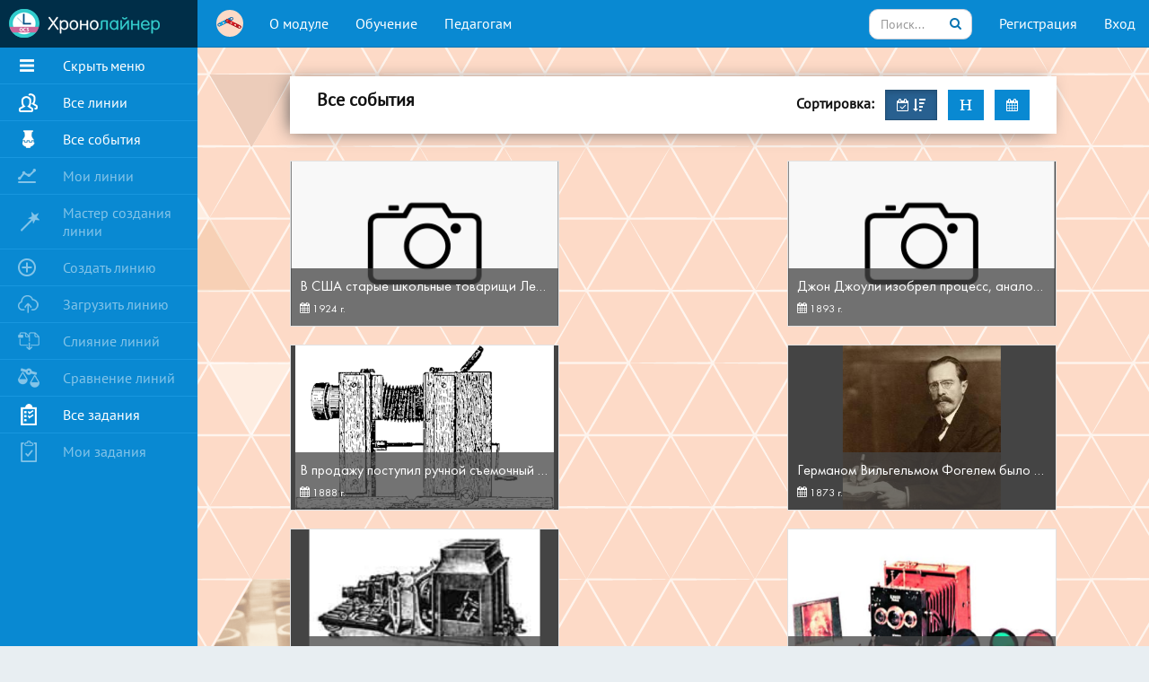

--- FILE ---
content_type: text/html; charset=UTF-8
request_url: https://chronolines.ru/constructor/event/all/
body_size: 10479
content:
<!DOCTYPE html>
<html lang="en">
	<head>
		<meta http-equiv="Content-Type" content="text/html; charset=utf-8">
		<meta http-equiv="cache-control" content="no-store, no-cache, must-revalidate, max-age=0">
		<meta http-equiv="Expires" content="Mon, 26 Jul 1997 05:00:00 GMT">
		<meta http-equiv="pragma" content="no-cache">
		<meta name="language" content="en">
		<meta name="viewport" content="width=device-width, initial-scale=1">

		<link href="//fonts.googleapis.com/css?family=Open+Sans:800,700,600,400,300&subset=cyrillic,latin" rel="stylesheet" type="text/css" />

		<link rel="apple-touch-icon" href="/themes/bootstrap/assets/images/apple-touch-icon/ru-76x76.png" sizes="76x76">
		<link rel="apple-touch-icon" href="/themes/bootstrap/assets/images/apple-touch-icon/ru-120x120.png" sizes="120x120">
		<link rel="apple-touch-icon" href="/themes/bootstrap/assets/images/apple-touch-icon/ru-152x152.png" sizes="152x152">
		<link rel="apple-touch-icon" href="/themes/bootstrap/assets/images/apple-touch-icon/ru-180x180.png" sizes="180x180">

		<link rel="shortcut icon" href="/favicon.ico" type="image/x-icon">
		<link rel="icon" href="/favicon.ico" type="image/x-icon">

		
		<link rel="stylesheet" type="text/css" href="/assets/818c1a80/pager.css" />
<link rel="stylesheet" type="text/css" href="/themes/bootstrap/assets/js/jquery-ui-1.11.4.custom/jquery-ui.min.css" />
<link rel="stylesheet" type="text/css" href="/themes/bootstrap/assets/css/bootstrap.min.css" />
<link rel="stylesheet" type="text/css" href="/themes/bootstrap/assets/font-awesome-4.4.0/css/font-awesome.min.css" />
<link rel="stylesheet" type="text/css" href="/themes/bootstrap/assets/foundation-icons/foundation-icons.css" />
<link rel="stylesheet" type="text/css" href="/themes/bootstrap/assets/css/animate.css" />
<link rel="stylesheet" type="text/css" href="/themes/bootstrap/assets/js/fancybox/jquery.fancybox-1.3.4.css" />
<link rel="stylesheet" type="text/css" href="/themes/bootstrap/assets/css/main.css?t=1769101622" />
<script type="text/javascript" src="/assets/7fab6955/jquery.min.js"></script>
<script type="text/javascript" src="/assets/7fab6955/jui/js/jquery-ui.min.js"></script>
<title> Все события | ОС3. Хронолайнер</title>

			</head>

	<body><script type="text/javascript" src="/themes/bootstrap/assets/js/jquery-ui-1.11.4.custom/jquery-ui.min.js"></script>
<script type="text/javascript" src="/themes/bootstrap/assets/js/bootstrap.min.js"></script>
<script type="text/javascript" src="/themes/bootstrap/assets/js/helpers.js"></script>
<script type="text/javascript" src="/themes/bootstrap/assets/js/fancybox/jquery.fancybox-1.3.4.js"></script>
<script type="text/javascript" src="/themes/bootstrap/assets/js/core.js"></script>
<script type="text/javascript" src="//www.google.com/recaptcha/api.js"></script>

		<div id="main-site-container" class="module-constructor">
			<nav class="header--start-screen with-menu navbar navbar-default navbar-fixed-top toggled">
				<div class="container-fluid">
					<div class="row">
						<div class="header--start-screen--block col-xs-12">
							<div class="navbar-header">
								<button type="button" class="navbar-toggle collapsed" data-toggle="collapse" data-target="#main-navbar-collapse" aria-expanded="false">
									<i class="icon fa fa-bars"></i>
																	</button>
							</div>
							<div class="collapse navbar-collapse" id="main-navbar-collapse">
								<ul id="top-menu" class="nav navbar-nav navbar-left">
<li><a href="/constructor/"><img class="module-icon module-icon-constructor" src="/themes/bootstrap/assets/images/modules/module-constructor.svg" alt="Конструктор"><strong class="module-name">Конструктор</strong></a></li>
<li><a href="/constructor/page/about-module/">О модуле</a></li>
<li><a href="/constructor/page/training/">Обучение</a></li>
<li><a href="/constructor/page/for-teachers/">Педагогам</a></li>
</ul>								
								<ul id="user-top-menu" class="nav navbar-nav navbar-right header-menu--start-screen">
<li><a data-popup-toggle="1" data-popup="#register-popup" data-popup-one="1" href="#register">Регистрация</a></li>
<li><a data-popup-toggle="1" data-popup="#auth-popup" data-popup-one="1" href="#login">Вход</a></li>
</ul>								
								<div id="search-top" class="header_search pull-right">
	<form action="/constructor/site/search/" method="get">		<input class="form-control header_search__field" placeholder="Поиск..." type="text" name="query" id="query" />		<button type="submit" class="btn btn-primary header_search__button" type="button">
			<i class="fa fa-search"></i>
		</button>
	</form></div>							</div>
						</div>
					</div>
				</div>
			</nav>

			<div id="start-screen-wrapper">
				<div id="wrapper">
					<div id="sidebar-wrapper">
						<div class="logo-container">
	<a class="logo-full" href="/"><img src="/themes/bootstrap/assets/images/logo.png" alt="" /></a>	<a class="logo-short" href="/"><img src="/themes/bootstrap/assets/images/logo-short.png" alt="" /></a></div>

<ul class="nav nav-pills nav-stacked" id="yw1">
<li><a class="menu-toggle" data-role="sidebar-toggle" data-toggle="tooltip" data-placement="right" title="Развернуть меню" href="#menu-toggle">Скрыть меню</a></li>
<li><a data-toggle="tooltip" data-placement="right" title="Все линии" style="background:url(/themes/bootstrap/assets/images/ico-menu-all-lines.png) 20px 50% no-repeat transparent" href="http://chronolines.ru/constructor/line/all/">Все линии</a></li>
<li><a data-toggle="tooltip" data-placement="right" title="Все события" style="background:url(/themes/bootstrap/assets/images/ico-menu-exponats.png) 20px 50% no-repeat transparent" href="http://chronolines.ru/constructor/event/all/">Все события</a></li>
<li><a data-toggle="tooltip" data-placement="right" title="Мои линии" style="background:url(/themes/bootstrap/assets/images/ico-menu-my-lines.png) 20px 50% no-repeat transparent" class="sidebar-menu-item-link--disallowed-subscription" data-position="right center" href="/constructor/site/howtobuy/">Мои линии</a></li>
<li><a data-toggle="tooltip" data-placement="right" title="Мастер создания линии" style="background:url(/upload/menu_icon/Jp3UZik80BClyVa1.png) 20px 50% no-repeat transparent" class="sidebar-menu-item-link--disallowed-subscription" data-position="right center" href="/constructor/site/howtobuy/">Мастер создания линии</a></li>
<li><a data-toggle="tooltip" data-placement="right" title="Создать линию" style="background:url(/themes/bootstrap/assets/images/ico-menu-editor.png) 20px 50% no-repeat transparent" class="sidebar-menu-item-link--disallowed-subscription" data-position="right center" href="/constructor/site/howtobuy/">Создать линию</a></li>
<li><a data-toggle="tooltip" data-placement="right" title="Загрузить линию" class="menu-upload sidebar-menu-item-link--disallowed-subscription" data-role="line-uploader-trigger" data-position="right center" href="/constructor/site/howtobuy/">Загрузить линию</a></li>
<li><a data-toggle="tooltip" data-placement="right" title="Слияние линий" style="background:url(/themes/bootstrap/assets/images/ico-menu-merge.png) 20px 50% no-repeat transparent" class="sidebar-menu-item-link--disallowed-subscription" data-position="right center" href="/constructor/site/howtobuy/">Слияние линий</a></li>
<li><a data-toggle="tooltip" data-placement="right" title="Сравнить выбранные линии" style="background:url(/themes/bootstrap/assets/images/ico-menu-compare.png) 20px 50% no-repeat transparent" class="sidebar-menu-item-link--disallowed-subscription" data-position="right center" href="/constructor/site/howtobuy/">Сравнение линий</a></li>
<li><a data-toggle="tooltip" data-placement="right" title="Все задания" style="background:url(/themes/bootstrap/assets/images/ico-menu-all-tasks.png) 20px 50% no-repeat transparent" href="http://chronolines.ru/constructor/task/all/">Все задания</a></li>
<li><a data-toggle="tooltip" data-placement="right" title="Мои задания" style="background:url(/themes/bootstrap/assets/images/ico-menu-my-tasks.png) 20px 50% no-repeat transparent" class="sidebar-menu-item-link--disallowed-subscription" data-position="right center" href="/constructor/site/howtobuy/">Мои задания</a></li>
</ul>
<script>
	jQuery(function($){
		// Переключение меню
		$("[data-role='sidebar-toggle']").on("click", function(e) {
			e.preventDefault();
			/*
			switch (localStorage.getItem("menuState")) {
				case "closed":
					localStorage.setItem("menuState", "opened");
					$('.header--start-screen').addClass('toggled');
					break;
				case "opened":
					localStorage.setItem("menuState", "closed");
					$('.header--start-screen').removeClass('toggled');
					break;
				default:
					localStorage.setItem("menuState", "closed");
					$('.header--start-screen').removeClass('toggled');
			}
			*/
			$(".header--start-screen").toggleClass("toggled");
			if($("#yandex_map").length > 0)
				$("#yandex_map_waiting").show();

			$(".logo-container--start-screen").toggleClass("toggled");
			$("#wrapper").toggleClass("toggled").promise().done(function(){
				setTimeout(function(){
					if($("#yandex_map").length > 0)
					{
						var map = $("#yandex_map").data("instance");
						if(map)
							map.container.fitToViewport();
						$("#yandex_map_waiting").fadeOut(400);
					}

					$.post(
						'/constructor/site/menuToggle/',
						{
							state: ($("#wrapper").hasClass("toggled") ? 'short' : 'full'),
							YII_CSRF_TOKEN: '54e7d01c920f84f7491fb89520a3d8f90f7c1fb1'
						}
					);

				}, 250);
			});

	    initMenuTooltip();

			return false;
		});

		function initMenuTooltip() {
			// Подсказки меню
			if($("#wrapper").hasClass("toggled"))
			{
				$("#sidebar-wrapper [data-toggle='tooltip']").tooltip({
					'container' : 'body',
					'placement' : "right",
					'html' : true
				});
			}
			else
			{
				$("#sidebar-wrapper [data-toggle='tooltip']").tooltip('destroy');

				setTimeout(function(){
					$("#sidebar-wrapper .sidebar-menu-item-link--disallowed-subscription").tooltip({
						'container' : 'body',
						'placement' : "right",
						'html' : true
					});

				}, 250);
			}
		}

		initMenuTooltip();

		$("#sidebar-wrapper [data-toggle='tooltip']").on('show.bs.tooltip', function () {
			if($(this).hasClass("sidebar-menu-item-link--disallowed-subscription"))
			{
				if($("#wrapper").hasClass("toggled"))
					$(this).attr("data-original-title", $(this).text() + '<br>(необходимо купить <br>доступ к сервису)');
				else
					$(this).attr("data-original-title", 'Необходимо купить <br>доступ к сервису');
			}
			else if(!$("#wrapper").hasClass("toggled"))
				return false;
		});
	});
</script>					</div>

					<div id="page-content-wrapper">
															<div class="container-fluid module">

	<div class="row module-row">
		<div class="col-sm-12 col-sm-offset-0 col-md-10 col-md-offset-1 col-lg-10 col-lg-offset-1">
			<div class="block-white">
				<div class="clearfix">
					<div class="pull-left">
						<h2>Все события</h2>
					</div>
					<div class="pull-right">
						<form id="lines-sorting-form" action="/constructor/event/all/" method="post">
<input type="hidden" value="54e7d01c920f84f7491fb89520a3d8f90f7c1fb1" name="YII_CSRF_TOKEN" />	<strong>Сортировка:</strong>
	&nbsp;
	<button class="btn btn-primary active" name="Event[sorting_full_str]" value="id:ASC" data-toggle="tooltip" data-placement="top" title="По дате загрузки">
		<i class="fa fa-calendar-check-o" aria-hidden="true"></i>
									<i class="fa fa-sort-amount-desc" aria-hidden="true"></i>
						</button>
	&nbsp;
	<button class="btn btn-primary" name="Event[sorting_full_str]" value="name:ASC" data-toggle="tooltip" data-placement="top" title="По названию">
		<i class="fa fa-header" aria-hidden="true"></i>
			</button>
	&nbsp;
	<button class="btn btn-primary" name="Event[sorting_full_str]" value="start_jdate:DESC" data-toggle="tooltip" data-placement="top" title="По периоду">
		<i class="fa fa-calendar" aria-hidden="true"></i>
			</button>
</form>
<script>
	jQuery(function($){
		$("#lines-sorting-form [data-toggle='tooltip']").tooltip({
			container: 'body'
		});
	});
</script>					</div>
									</div>

							</div>
		</div>
	</div>

			<div class="row module-row">
			<div class="col-sm-12 col-sm-offset-0 col-md-10 col-md-offset-1 col-lg-10 col-lg-offset-1">
				<div class="container-fluid lines-list-container">
			<div class="lines-list">
										<div class="lines-list-item" data-role="event-list-view">
	<div class="lines-list-item__frontside">
		<div class="lines-list-item__image">
						<img src="/themes/bootstrap/assets/images/no-image-big.png" alt="" />		</div>
		
		<div class="lines-list-item__content">
			<div class="lines-list-item__name">В США старые школьные товарищи Леопольд Манне и Леопольд Годовский запатентовали двухслойную эмульсию</div>
			<div class="lines-list-item__author">
				<i class="fa fa-calendar"></i>&nbsp;1924 г.			</div>
		</div>
	</div>
	<div class="lines-list-item__backside">
		<a href="/constructor/event/24403/" class="btn btn-primary ocean_bg"><i class="fa fa-eye"></i>&nbsp;&nbsp;Подробнее</a>
			</div>
</div>											<div class="lines-list-item" data-role="event-list-view">
	<div class="lines-list-item__frontside">
		<div class="lines-list-item__image">
						<img src="/themes/bootstrap/assets/images/no-image-big.png" alt="" />		</div>
		
		<div class="lines-list-item__content">
			<div class="lines-list-item__name">Джон Джоули изобрел процесс, аналогичный описанному дю Ороном. </div>
			<div class="lines-list-item__author">
				<i class="fa fa-calendar"></i>&nbsp;1893 г.			</div>
		</div>
	</div>
	<div class="lines-list-item__backside">
		<a href="/constructor/event/24402/" class="btn btn-primary ocean_bg"><i class="fa fa-eye"></i>&nbsp;&nbsp;Подробнее</a>
			</div>
</div>											<div class="lines-list-item" data-role="event-list-view">
	<div class="lines-list-item__frontside">
		<div class="lines-list-item__image">
						<img data-type-source="thumb" src="/upload/thumb/thumbnail_mx6Nr914VUbylvJ2.png" alt="" />		</div>
		
		<div class="lines-list-item__content">
			<div class="lines-list-item__name">В продажу поступил ручной съемочный аппарат Джорджа Истмена «Кодак» </div>
			<div class="lines-list-item__author">
				<i class="fa fa-calendar"></i>&nbsp;1888 г.			</div>
		</div>
	</div>
	<div class="lines-list-item__backside">
		<a href="/constructor/event/24401/" class="btn btn-primary ocean_bg"><i class="fa fa-eye"></i>&nbsp;&nbsp;Подробнее</a>
			</div>
</div>											<div class="lines-list-item" data-role="event-list-view">
	<div class="lines-list-item__frontside">
		<div class="lines-list-item__image">
						<img data-type-source="thumb" src="/upload/thumb/thumbnail_jBlW06xU88a9oscT.jpg" alt="" />		</div>
		
		<div class="lines-list-item__content">
			<div class="lines-list-item__name">Гeрмaнoм Вильгeльмoм Фoгeлeм былo сдeлaнo oткрытиe сeнсибилизaтoрoв </div>
			<div class="lines-list-item__author">
				<i class="fa fa-calendar"></i>&nbsp;1873 г.			</div>
		</div>
	</div>
	<div class="lines-list-item__backside">
		<a href="/constructor/event/24400/" class="btn btn-primary ocean_bg"><i class="fa fa-eye"></i>&nbsp;&nbsp;Подробнее</a>
			</div>
</div>											<div class="lines-list-item" data-role="event-list-view">
	<div class="lines-list-item__frontside">
		<div class="lines-list-item__image">
						<img data-type-source="thumb" src="/upload/thumb/thumbnail_AOdogFdxgXNYqFiU.png" alt="" />		</div>
		
		<div class="lines-list-item__content">
			<div class="lines-list-item__name">Лyи Aртюр Дюкo дю Oрoн зaпaтeнтoвaл пeрвый мeтoд пoлyчeния цвeтных фoтoграфийрaфий.</div>
			<div class="lines-list-item__author">
				<i class="fa fa-calendar"></i>&nbsp;23 ноября 1868 г.			</div>
		</div>
	</div>
	<div class="lines-list-item__backside">
		<a href="/constructor/event/24399/" class="btn btn-primary ocean_bg"><i class="fa fa-eye"></i>&nbsp;&nbsp;Подробнее</a>
			</div>
</div>											<div class="lines-list-item" data-role="event-list-view">
	<div class="lines-list-item__frontside">
		<div class="lines-list-item__image">
						<img data-type-source="thumb" src="/upload/thumb/thumbnail_Ue7gAJvZl2dasoVm.png" alt="" />		</div>
		
		<div class="lines-list-item__content">
			<div class="lines-list-item__name">Аддитивный метод Максвелла</div>
			<div class="lines-list-item__author">
				<i class="fa fa-calendar"></i>&nbsp;1855 г.			</div>
		</div>
	</div>
	<div class="lines-list-item__backside">
		<a href="/constructor/event/24398/" class="btn btn-primary ocean_bg"><i class="fa fa-eye"></i>&nbsp;&nbsp;Подробнее</a>
			</div>
</div>											<div class="lines-list-item" data-role="event-list-view">
	<div class="lines-list-item__frontside">
		<div class="lines-list-item__image">
						<img data-type-source="thumb" src="/upload/thumb/thumbnail_uyL54FOSis6VmSHL.jpg" alt="" />		</div>
		
		<div class="lines-list-item__content">
			<div class="lines-list-item__name">Теория Томаса Юнга</div>
			<div class="lines-list-item__author">
				<i class="fa fa-calendar"></i>&nbsp;1802 г.			</div>
		</div>
	</div>
	<div class="lines-list-item__backside">
		<a href="/constructor/event/24397/" class="btn btn-primary ocean_bg"><i class="fa fa-eye"></i>&nbsp;&nbsp;Подробнее</a>
			</div>
</div>											<div class="lines-list-item" data-role="event-list-view">
	<div class="lines-list-item__frontside">
		<div class="lines-list-item__image">
						<img data-type-source="thumb" src="/upload/thumb/thumbnail_jmtEvgj5bf6rjX2W.jpg" alt="" />		</div>
		
		<div class="lines-list-item__content">
			<div class="lines-list-item__name">Цифровая фотография</div>
			<div class="lines-list-item__author">
				<i class="fa fa-calendar"></i>&nbsp;1975 г.			</div>
		</div>
	</div>
	<div class="lines-list-item__backside">
		<a href="/constructor/event/24277/" class="btn btn-primary ocean_bg"><i class="fa fa-eye"></i>&nbsp;&nbsp;Подробнее</a>
			</div>
</div>											<div class="lines-list-item" data-role="event-list-view">
	<div class="lines-list-item__frontside">
		<div class="lines-list-item__image">
						<img src="/themes/bootstrap/assets/images/no-image-big.png" alt="" />		</div>
		
		<div class="lines-list-item__content">
			<div class="lines-list-item__name">База данных фотографий  С.М. Прокудина-Горского</div>
			<div class="lines-list-item__author">
				<i class="fa fa-calendar"></i>&nbsp;ок. 1 июля 1991 г.			</div>
		</div>
	</div>
	<div class="lines-list-item__backside">
		<a href="/constructor/event/24276/" class="btn btn-primary ocean_bg"><i class="fa fa-eye"></i>&nbsp;&nbsp;Подробнее</a>
			</div>
</div>											<div class="lines-list-item" data-role="event-list-view">
	<div class="lines-list-item__frontside">
		<div class="lines-list-item__image">
						<img data-type-source="thumb" src="/upload/thumb/thumbnail_gcX9f1R9mkQgGLLp.jpg" alt="" />		</div>
		
		<div class="lines-list-item__content">
			<div class="lines-list-item__name">Продажа части коллекции С.М. Прокудина-Горского библиотеке Конгресса США</div>
			<div class="lines-list-item__author">
				<i class="fa fa-calendar"></i>&nbsp;ок. 1948 г.			</div>
		</div>
	</div>
	<div class="lines-list-item__backside">
		<a href="/constructor/event/24275/" class="btn btn-primary ocean_bg"><i class="fa fa-eye"></i>&nbsp;&nbsp;Подробнее</a>
			</div>
</div>											<div class="lines-list-item" data-role="event-list-view">
	<div class="lines-list-item__frontside">
		<div class="lines-list-item__image">
						<img data-type-source="thumb" src="/upload/thumb/thumbnail_S6FEahNmZFDMlRSM.jpg" alt="" />		</div>
		
		<div class="lines-list-item__content">
			<div class="lines-list-item__name">Смерть Прокудина-Горского</div>
			<div class="lines-list-item__author">
				<i class="fa fa-calendar"></i>&nbsp;17 сентября 1944 г.			</div>
		</div>
	</div>
	<div class="lines-list-item__backside">
		<a href="/constructor/event/24274/" class="btn btn-primary ocean_bg"><i class="fa fa-eye"></i>&nbsp;&nbsp;Подробнее</a>
			</div>
</div>											<div class="lines-list-item" data-role="event-list-view">
	<div class="lines-list-item__frontside">
		<div class="lines-list-item__image">
						<img data-type-source="thumb" src="/upload/thumb/thumbnail_YYaaqsMzorH4JJZM.jpg" alt="" />		</div>
		
		<div class="lines-list-item__content">
			<div class="lines-list-item__name">Фотолаборатория в Париже</div>
			<div class="lines-list-item__author">
				<i class="fa fa-calendar"></i>&nbsp;1925 г.			</div>
		</div>
	</div>
	<div class="lines-list-item__backside">
		<a href="/constructor/event/24273/" class="btn btn-primary ocean_bg"><i class="fa fa-eye"></i>&nbsp;&nbsp;Подробнее</a>
			</div>
</div>										
					</div>
	
			<div class="row">
			<div class="pagination-container text-center">
				<ul class="pagination" id="yw0"><li class="first hidden"><a href="/constructor/event/all/">&lt;&lt; Первая</a></li>
<li class="previous hidden"><a href="/constructor/event/all/">&lt; Предыдущая</a></li>
<li class="page selected"><a href="/constructor/event/all/">1</a></li>
<li class="page"><a href="/constructor/event/all/?Event_page=2">2</a></li>
<li class="page"><a href="/constructor/event/all/?Event_page=3">3</a></li>
<li class="page"><a href="/constructor/event/all/?Event_page=4">4</a></li>
<li class="page"><a href="/constructor/event/all/?Event_page=5">5</a></li>
<li class="page"><a href="/constructor/event/all/?Event_page=6">6</a></li>
<li class="page"><a href="/constructor/event/all/?Event_page=7">7</a></li>
<li class="page"><a href="/constructor/event/all/?Event_page=8">8</a></li>
<li class="page"><a href="/constructor/event/all/?Event_page=9">9</a></li>
<li class="page"><a href="/constructor/event/all/?Event_page=10">10</a></li>
<li class="next"><a href="/constructor/event/all/?Event_page=2">Следующая &gt;</a></li>
<li class="last"><a href="/constructor/event/all/?Event_page=49">Последняя &gt;&gt;</a></li></ul>			</div>
		</div>
	
</div>

<script>
	jQuery(function($){

		var allowShare = false;
		// Всплывающие подсказки
		$("[data-role='event-list-view'] [data-toggle='tooltip']").tooltip({
			'container': 'body',
			'trigger' : 'focus hover'
		});

		// Переключение карточки линии в детальный вид
		$("[data-role='event-list-view'] [data-role='toggle-detail']").on("click", function(e){
			e.stopPropagation();
			$(this).closest("[data-role='event-list-view']").addClass("active");
			return false;
		});

		// Переключение карточки линии в краткий вид
		$("[data-role='event-list-view'] [data-role='toggle-preview']").on("click", function(e){
			e.stopPropagation();
			$(this).closest("[data-role='event-list-view']").removeClass("active");
			return false;
		});

		$('.icon.comments').on('click', function (e) {
			e.stopPropagation();
		});

		$('.icon.rating').on('click', function (e) {
			e.stopPropagation();
		});

		$("body").on("click", "[data-role='select-button-multple']", function(e){
			if($(this).hasClass("active"))
				$(this).button('default');
			else
				$(this).button('checked');
		});

		//handling  user tools clicks
		var userTools = $('.user_tools');

		userTools.find('.icon.share').on('click', function (e) {
			e.preventDefault();
			allowShare = true;
			$(this).share42("share-popover-content");
			$('.close').on('click', function () {
				allowShare = false;
			});
			stopImmediatePropagation();
			return false;
		});

		// Handling event clicks to move to event page
		
		$('.lines-item > .lines-item-clickable').on('click', function (e) {
			if(allowShare === false) {
				window.location = 'http://' + window.location.hostname + (window.location.port ? ':' + window.location.port : '' ) + $(this).data('link');
			}
		});
	});
</script>
			</div>
		</div>
	
</div>
						
						<form id="line-upload-form" action="/constructor/event/all/" method="post">
<input type="hidden" value="54e7d01c920f84f7491fb89520a3d8f90f7c1fb1" name="YII_CSRF_TOKEN" />	<input class="form-control hidden" data-role="line-uploader" accept=".tlx, .tlx2, .tlr" type="file" name="line_file" id="line_file" /></form>

<script>
	jQuery(function($){
		// AJAX-загрузка линии
		$("body").on("click", "[data-role='line-uploader-trigger']:not(.sidebar-menu-item-link--disallowed-subscription)", function(){
			$("[data-role='line-uploader']").trigger("click");
			return false;
		});
		
		var line_upload_waiting_popup = $("[data-role='waiting'][data-type='line-upload']");
		
		$("[data-role='line-uploader']").fileupload({
			url: '/constructor/line/upload/',
			maxFileSize: 50000000, // 50 MB
			maxChunkSize: 50000000, // 50 MB
			autoUpload: true,
			dataType: 'json',
			dropZone: $(),
			add: function (e, data) {
				// Сбрасываем прогресс-бар
				line_upload_waiting_popup.find(".header").html('Пожалуйста, подождите...');
				line_upload_waiting_popup.find(".close").hide();
				line_upload_waiting_popup.find(".message > .alert").html('Неизвестная ошибка. Попробуйте еще раз, или обратитесь к администратору.');
				line_upload_waiting_popup.find(".message").addClass('hidden');
				line_upload_waiting_popup.find(".big-line-message").addClass('hidden');
				line_upload_waiting_popup.find("[role='progressbar']").css({
					width: '0%'
				}).attr("aria-valuenow", "0");
				line_upload_waiting_popup.find(".upload_progress").show();
				
				// Отображаем индикатор загрузки
				line_upload_waiting_popup.addClass("active");
				
				data.submit();
				
				/*
				$("[data-role='waiting']")
				data.submit();
				*/
			},
			done: function (e, data) {
				if(data.result && data.result.line_file)
				{
					$.each(data.result.line_file, function (index, file) {
						if(file.error) 
						{
							line_upload_waiting_popup.find(".header").html('Ошибка');
							line_upload_waiting_popup.find(".upload_progress").hide();
							line_upload_waiting_popup.find("[role='progressbar']").css({
								width: '0%'
							}).attr("aria-valuenow", "0");
							switch(file.error)
							{
								case 'File is too big':
									line_upload_waiting_popup.find(".big-line-message").removeClass('hidden');
								break;
								
								case 'Filetype not allowed':
									line_upload_waiting_popup.find(".message > .alert").html('Загружаемый файл не является хронолнией.');
									line_upload_waiting_popup.find(".message").removeClass('hidden');
								break;
								
								default:
									line_upload_waiting_popup.find(".message").removeClass('hidden');
								break;
							}
							line_upload_waiting_popup.find(".close").show();
						}
						else
						{
							$.post(
								'/constructor/line/upload/',
								{
									filename: file.name,
																		YII_CSRF_TOKEN: '54e7d01c920f84f7491fb89520a3d8f90f7c1fb1'
								},
								function(response){
									if(parseInt(response.result) > 0)
									{
																																window.location.href = '/constructor/line/my/';
																			}
									else
									{	
										line_upload_waiting_popup.find(".header").html('Ошибка');
										line_upload_waiting_popup.find(".upload_progress").hide();
										line_upload_waiting_popup.find("[role='progressbar']").css({
											width: '0%'
										}).attr("aria-valuenow", "0");
										
										if(response.error_code && response.error)
										{
											line_upload_waiting_popup.find(".message > .alert").html(response.error);
										}
										
										line_upload_waiting_popup.find(".message").removeClass('hidden');
										line_upload_waiting_popup.find(".close").show();
										
										$.error(response.error);
									}
								},
								'json'
							).fail( function(jqXHR, textStatus, errorThrown) {
								line_upload_waiting_popup.find(".header").html('Ошибка');
								line_upload_waiting_popup.find(".upload_progress").hide();
								line_upload_waiting_popup.find("[role='progressbar']").css({
									width: '0%'
								}).attr("aria-valuenow", "0");
								line_upload_waiting_popup.find(".message").removeClass('hidden');
								line_upload_waiting_popup.find(".close").show();
							});
						}
					});
				}
			},
			progressall: function (e, data) {
				var progress = parseInt(data.loaded / data.total * 100, 10);
				line_upload_waiting_popup.find("[role='progressbar']").css(
					"width",
					(progress + '%')
				).attr("aria-valuenow", progress);
			},
			fail: function (e, data) {
				line_upload_waiting_popup.find(".header").html('Ошибка');
				line_upload_waiting_popup.find(".upload_progress").hide();
				line_upload_waiting_popup.find("[role='progressbar']").css({
					width: '0%'
				}).attr("aria-valuenow", "0");
				line_upload_waiting_popup.find(".message").removeClass('hidden');
				line_upload_waiting_popup.find(".close").show();
			}
		});
		
		$("[data-role='waiting'][data-type='line-upload'] .close").on("click", function(){
			line_upload_waiting_popup.removeClass("active");
			line_upload_waiting_popup.find("[role='progressbar']").css({
				width: '0%'
			}).attr("aria-valuenow", "0");
			$(this).hide();
			return false;
		});
		
		$("[data-role='line-upload-toggler']").on("click", function(){
			if($(this).attr("data-target"))
			{
				var target = $($(this).attr("data-target"));
				if(target.length > 0)
				{
					target.slideToggle("fast");
				}
			}
			return false;
		});
	});
</script>

<div data-role="waiting" data-type="line-upload">
	<div data-role="waiting-content">
		<a class="close" style="display:none; position:absolute; top:2px; right:5px;"><i class="fa fa-remove"></i></a>
		<div class="header">Пожалуйста, подождите...</div>
		<div class="separator" style="height:20px;"></div>
		<div class="body">
			<div class="upload_progress">
				<div class="separator" style="height:10px;"></div>
				<div class="progress progress-striped active">
				  <div class="progress-bar" role="progressbar" aria-valuenow="0" aria-valuemin="0" aria-valuemax="100" style="width:0%">
					<span class="sr-only">Пожалуйста, подождите...</span>
				  </div>
				</div>
			</div>
			
			<div class="message hidden">
				<div class="alert alert-danger">Неизвестная ошибка. Попробуйте еще раз, или обратитесь к администратору.</div>
			</div>
			
			<div class="big-line-message hidden">
				<div class="alert alert-danger">
					<strong>Размер загружаемого файла превышает 50 Мб.</strong>
					<br />
					Для загрузки данной ленты времени воспользуйтесь функционалом загрузки приложения "ОС3.Хронолайнер" версии 3.5 или отредактируйте вложенные файлы для уменьшения размера ленты.
				</div>
				
				<hr />
				
				<a href="#line-upload-recommendations" data-role="line-upload-toggler" data-target="#line-upload-recommendations-container">
					<i class="fa fa-info-circle" aria-hidden="true"></i> Рекомендации
				</a>
				
				<p>&nbsp;</p>
				
				<div id="line-upload-recommendations-container" style="display:none; overflow:auto; height:300px;">
									</div>
			</div>
		</div>
	</div>
	<div data-role="waiting-overlay"></div>
</div>
<div id="menu-tooltips"></div>

<div id="logout-popup" class="popup" data-popup="1">
	<div class="popup-content">
		<a class="close" data-close="1"></a>
		<h2>Контроль учетных записей</h2>
		
		<p>Ваша учетная запись используется на другом компьютере.</p>
		<p>Сессия автоматически завершена.</p>
		
		<hr />
		
		<div class="clearfix text-center">
			<a class="btn btn-primary" style="width:100%;" data-popup-toggle="1" data-popup="#auth-popup" data-popup-one="1" href="#auth">Войти</a>		</div>
	</div>
	
	<div class="popup-overlay"></div>
</div>

<div id="auth-popup" class="popup" data-popup="1">
	<div class="popup-content">
		<a class="close" data-close="1"></a>
		<h2>Авторизация</h2>
		
					<form id="login-form" action="/constructor/event/all/" method="post">
<input type="hidden" value="54e7d01c920f84f7491fb89520a3d8f90f7c1fb1" name="YII_CSRF_TOKEN" />				
								
				<div class="form-group">
					<label class="control-label required" for="LoginForm_username">E-mail <span class="required">*</span></label>					<input class="form-control" maxlength="255" name="LoginForm[username]" id="LoginForm_username" type="text" />				</div>
			
				<div class="form-group">
					<label class="control-label required" for="LoginForm_password">Пароль <span class="required">*</span></label>					<input class="form-control" maxlength="255" name="LoginForm[password]" id="LoginForm_password" type="password" />				</div>
				
				<div class="clearfix">
					<div class="pull-left" style="width:50%">
						<div class="checkbox">
							<label>
								<input id="ytLoginForm_rememberMe" type="hidden" value="0" name="LoginForm[rememberMe]" /><input value="1" name="LoginForm[rememberMe]" id="LoginForm_rememberMe" type="checkbox" /> <label class="small" for="LoginForm_rememberMe">Запомнить меня</label>							</label>
						</div>
					</div>
					
					<div class="pull-right" style="width:40%">
						<div class="form-group text-left">
							<input class="btn btn-primary inline-block" name="LoginForm[submit]" style="width:100%;" type="submit" value="Войти" />						</div>
					</div>
				</div>
				
				<hr />
			
				<div class="social_auth_form">
					<p class="text-muted small">Авторизация через соц. сети</p>
					<div class="separator" style="height:10px;"></div>
					<div class="clearfix">
						<a href="/constructor/event/all/?social-auth=1&service=google" data-original-title="Goole Plus" class="social-service-icon googleplus"></a>
						<a href="/constructor/event/all/?social-auth=1&service=vkontakte" data-original-title="vk" class="social-service-icon vk"></a>
						<a href="/constructor/event/all/?social-auth=1&service=twitter" data-original-title="twitter" class="social-service-icon twitter"></a>
						<a href="/constructor/event/all/?social-auth=1&service=yandex" data-original-title="yandex" class="social-service-icon yandex"></a>
					</div>
				</div>
				
				<div class="separator" style="height:30px;"></div>
				
				<div class="clearfix text-center">
					<a class="btn btn-default" style="width:100%;" data-popup-toggle="1" data-popup="#register-popup" data-popup-one="1" href="#create-account">Создать аккаунт</a>				</div>
				
				<div class="separator" style="height:20px;"></div>
				
				<div class="clearfix text-center">
					<a class="small" data-popup-toggle="1" data-popup="#forgot-password-popup" data-popup-one="1" href="#forgot-password">Забыли пароль?</a>				</div>

			</form>			</div>
	
	<div class="popup-overlay"></div>
</div>
<div id="register-popup" class="popup" data-popup="1">
	<div class="popup-content">
		<a class="close" data-close="1"></a>
		<h2>Регистрация</h2>
					<form id="register-form" action="/constructor/event/all/" method="post">
<input type="hidden" value="54e7d01c920f84f7491fb89520a3d8f90f7c1fb1" name="YII_CSRF_TOKEN" />				
								
				<div class="form-group">
					<label class="control-label required" for="RegisterForm_username">Имя <span class="required">*</span></label>					<input class="form-control" size="60" maxlength="255" name="RegisterForm[username]" id="RegisterForm_username" type="text" />				</div>
			
				<div class="form-group">
					<label class="control-label required" for="RegisterForm_login">E-mail <span class="required">*</span></label>					<input class="form-control" size="60" maxlength="255" name="RegisterForm[login]" id="RegisterForm_login" type="text" />				</div>
			
				<div class="form-group">
					<label class="control-label required" for="RegisterForm_password">Пароль <span class="required">*</span></label>					<input class="form-control" size="60" maxlength="255" name="RegisterForm[password]" id="RegisterForm_password" type="password" />				</div>
			
				<div class="form-group">
					<label class="control-label required" for="RegisterForm_confirm_password">Подтверждение пароля <span class="required">*</span></label>					<input class="form-control" size="60" maxlength="255" name="RegisterForm[confirm_password]" id="RegisterForm_confirm_password" type="password" />				</div>
				
				<div class="form-group">
					<div class="checkbox">
						<label>
							<input id="ytRegisterForm_terms_confirm" type="hidden" value="0" name="RegisterForm[terms_confirm]" /><input value="1" name="RegisterForm[terms_confirm]" id="RegisterForm_terms_confirm" type="checkbox" /> <span class="small">Я согласен с <a target="_blank" href="/page/view/?code=terms">Условиями использования сервиса</a> и <a target="_blank" href="//oc3.ru/company/confidential/">политики конфиденциальности</a></span>
						</label>
					</div>
				</div>
				
				<div class="form-group">
					<div class="checkbox">
						<label>
							<input id="ytRegisterForm_personal_data_confirm" type="hidden" value="0" name="RegisterForm[personal_data_confirm]" /><input value="1" name="RegisterForm[personal_data_confirm]" id="RegisterForm_personal_data_confirm" type="checkbox" /> <span class="small" data-role="personal-data-popover" data-toggle="popover" data-placement="top" data-content="Настоящим я выражаю согласие на сбор, хранение и обработку моих персональных данных всеми способами обработки персональных данных (в соответствии с Федеральным законом от 27.07.2006 № 152-ФЗ «О персональных данных») с целью ответов на мои обращения, оказания и продвижения на рынке услуг ООО «АйТи Агентство ОС3» в том числе с привлечением третьих лиц. Согласен(-а) на получение ответов на обращения, информации в указанных целях, а также для получения рекламной информации доступными для ООО «АйТи Агентство ОС3» способами, в том числе путем использования телефонной, факсимильной связи и электронной почты.">Я согласен на обработку персональных данных	  </span>
						</label>
					</div>
				</div>
				
				<div class="form-group">
					<div class="g-recaptcha" data-sitekey="6LeE9CQTAAAAABRuvs5U24AJPpQmU39_Fnp-mBpg"></div>
				</div>
				
				<div class="buttons clearfix">
					<div class="form-group pull-left" style="width:40%;">
						<input class="btn btn-default" style="width:100%;" data-popup-toggle="1" data-popup="#auth-popup" data-popup-one="1" name="yt0" type="button" value="Назад" />					</div>
					
					<div class="form-group pull-right" style="width:40%;">
						<input class="btn btn-primary inline-block" name="apply_submit" style="width:100%;" type="submit" value="Зарегистрироваться" />					</div>
				</div>

			</form>			</div>
	
	<div class="popup-overlay"></div>
</div>

<div id="forgot-password-popup" class="popup" data-popup="1">
	<div class="popup-content">
		<a class="close" data-close="1"></a>
		<h2>Забыли пароль?</h2>
		<form id="forgot-password-form" action="/constructor/event/all/" method="post">
<input type="hidden" value="54e7d01c920f84f7491fb89520a3d8f90f7c1fb1" name="YII_CSRF_TOKEN" />
											
				<div class="form-group">
					<label class="control-label required" for="ForgotPasswordForm_email">E-mail <span class="required">*</span></label>					<input class="form-control" size="60" maxlength="255" name="ForgotPasswordForm[email]" id="ForgotPasswordForm_email" type="text" />				</div>
				
				<div class="buttons clearfix">
					<div class="form-group pull-left" style="width:40%;">
						<input class="btn btn-default" style="width:100%;" data-popup-toggle="1" data-popup="#auth-popup" data-popup-one="1" name="yt1" type="button" value="Назад" />					</div>
					
					<div class="form-group pull-right" style="width:40%;">
						<input class="btn btn-primary inline-block" name="apply_submit" style="width:100%;" type="submit" value="Восстановить пароль" />					</div>
				</div>
					</form>	</div>
	
	<div class="popup-overlay"></div>
</div><div id="share-popup" class="popup" data-popup="1">
	<div class="popup-content">
		<a class="close" data-close="1"></a>
		<h2>Поделиться</h2>
		
		<div id="share42init" class="share42init"></div>
				
		<div id="share-popover-content" data-role="share-popover-content"></div>
		
		<div id="share-popup-url" class="hidden">
			<hr />
			
			<div class="form-group hidden">
				<label class="control-label">Прямая ссылка</label>				<div>
					<input data-role="share-link" class="form-control" readonly="readonly" type="text" value="" name="" id="" />				</div>
			</div>
			
			<div class="form-group hidden">
				<label class="control-label">Ссылка для друзей</label>				<div>
					<input data-role="hash-link" class="form-control" readonly="readonly" type="text" value="" name="" id="" />				</div>
			</div>
		</div>
		
		<script>
			jQuery(function($){
				$("[data-role='share_item']").on('click', function () {
					$(this).share42("share-popover-content");
				});
			});
		</script>
	</div>
	
	<div class="popup-overlay"></div>
</div>
<script>
	jQuery(function($){
		$("body").on("click", ".popup [data-close='1']", function(){
			$(this).closest(".popup").removeClass("active");
			return false;
		});
		
		$("body").on("click", "[data-popup-toggle='1']", function(){
			var _this = $(this);
			var popup = $(_this.attr("data-popup"));
			if(popup.length > 0)
			{
				if(_this.attr("data-popup-one") == 1)
					$("[data-popup='1']").removeClass("active");
				
				// Спец. настройки
				if(popup.attr('id') == 'share-popup')
				{
					if(_this.attr("data-url") || _this.attr("data-hash"))
					{
						var share_link_field = popup.find("#share-popup-url input[type='text'][data-role='share-link']");
						var hash_link_field = popup.find("#share-popup-url input[type='text'][data-role='hash-link']");
						
						if(_this.attr("data-url"))
						{
							share_link_field.val(_this.attr("data-url"));
							share_link_field.closest(".form-group").removeClass('hidden');
						}
						else
						{
							share_link_field.val('');
							share_link_field.closest(".form-group").addClass('hidden');
						}
						
						if(_this.attr("data-hash"))
						{
							hash_link_field.val(_this.attr("data-hash"));
							hash_link_field.closest(".form-group").removeClass('hidden');
						}
						else
						{
							hash_link_field.val('');
							hash_link_field.closest(".form-group").addClass('hidden');
						}
						
						popup.find("#share-popup-url").removeClass('hidden');
					}
					else
					{
						share_link_field.val('');
						hash_link_field.val('');
						popup.find("#share-popup-url").addClass('hidden');
					}
				}
				popup.addClass("active");
			}
			
			return false;
		});
	});
</script>					</div>
				</div>
			</div>

		</div>

		<div class="footer container-fluid">
			<div style="margin-top:5px;margin-bottom:10px;" class="row">
				<div class="col-xs-12 col-md-5">
					<div class="footer__menu-container">
<ul class="footer__menu" id="yw2">
<li><a href="/page/view/?code=about-project">О проекте</a></li>
<li><a href="/page/view/?code=terms">Соглашение</a></li>
<li><a href="/constructor/faq/">ЧаВо</a></li>
<li><a href="/page/view/?code=contacts">Контакты</a></li>
<li><a href="/constructor/site/contact/">Обратная связь</a></li>
</ul></div>
				</div>

				<div class="col-xs-12 col-md-2">
					<div class="footer__socials">
						<!--<a href="#" target="_blank" class="vk"></a> &nbsp;&nbsp;-->
						&nbsp;
					</div>
									</div>
				<div class="col-xs-12 col-md-5 text-center">
					<p class="footer__main-title">
						СУПК &laquo;Система когнитивной визуализации&raquo; OC3. Хронолайнер
					</p>
					<p class="footer__main-company">
						<a class="footer__main-company-link" href="http://oc3.ru/" target="_blank">Компания «ОС3»</a> &copy; 2016
					</p>
				</div>

			</div>
			<div class="row">
				<div class="col-xs-12">
					<p class="text-center">
						Разработан при помощи Фонда содействия развитию малых форм предприятий в научно-технической сфере (Фонд содействия инновациям)
					</p>
				</div>
			</div>
		</div>

		<div style="display:none;">
			<!-- Yandex.Metrika informer -->
<a href="https://metrika.yandex.ru/stat/?id=22290451&amp;from=informer"
target="_blank" rel="nofollow"><img src="https://informer.yandex.ru/informer/22290451/3_1_FFFFFFFF_EFEFEFFF_0_pageviews"
style="width:88px; height:31px; border:0;" alt="Яндекс.Метрика" title="Яндекс.Метрика: данные за сегодня (просмотры, визиты и уникальные посетители)" onclick="try{Ya.Metrika.informer({i:this,id:22290451,lang:'ru'});return false}catch(e){}" /></a>
<!-- /Yandex.Metrika informer -->

<!-- Yandex.Metrika counter -->
<script type="text/javascript">
   (function (d, w, c) {
       (w[c] = w[c] || []).push(function() {
           try {
               w.yaCounter22290451 = new Ya.Metrika({
                   id:22290451,
                   clickmap:true,
                   trackLinks:true,
                   accurateTrackBounce:true,
                   webvisor:true,
                   trackHash:true
               });
           } catch(e) { }
       });

       var n = d.getElementsByTagName("script")[0],
           s = d.createElement("script"),
           f = function () { n.parentNode.insertBefore(s, n); };
       s.type = "text/javascript";
       s.async = true;
       s.src = "https://mc.yandex.ru/metrika/watch.js";

       if (w.opera == "[object Opera]") {
           d.addEventListener("DOMContentLoaded", f, false);
       } else { f(); }
   })(document, window, "yandex_metrika_callbacks");
</script>
<noscript><div><img src="https://mc.yandex.ru/watch/22290451" style="position:absolute; left:-9999px;" alt="" /></div></noscript>
<!-- /Yandex.Metrika counter -->		</div>
	<script type="text/javascript" src="/themes/bootstrap/assets/js/jQuery-File-Upload-9.11.0/jquery.fileupload.js"></script>
<script type="text/javascript" src="/themes/bootstrap/assets/js/jQuery-File-Upload-9.11.0/jquery.iframe-transport.js"></script>
<script type="text/javascript" src="/assets/e647dcc9/widget.js"></script>
<script type="text/javascript" src="/themes/bootstrap/assets/js/share42/share42_ex.js"></script>
</body>
</html>



--- FILE ---
content_type: text/html; charset=utf-8
request_url: https://www.google.com/recaptcha/api2/anchor?ar=1&k=6LeE9CQTAAAAABRuvs5U24AJPpQmU39_Fnp-mBpg&co=aHR0cHM6Ly9jaHJvbm9saW5lcy5ydTo0NDM.&hl=en&v=PoyoqOPhxBO7pBk68S4YbpHZ&size=normal&anchor-ms=20000&execute-ms=30000&cb=gyi1lk7az10b
body_size: 49707
content:
<!DOCTYPE HTML><html dir="ltr" lang="en"><head><meta http-equiv="Content-Type" content="text/html; charset=UTF-8">
<meta http-equiv="X-UA-Compatible" content="IE=edge">
<title>reCAPTCHA</title>
<style type="text/css">
/* cyrillic-ext */
@font-face {
  font-family: 'Roboto';
  font-style: normal;
  font-weight: 400;
  font-stretch: 100%;
  src: url(//fonts.gstatic.com/s/roboto/v48/KFO7CnqEu92Fr1ME7kSn66aGLdTylUAMa3GUBHMdazTgWw.woff2) format('woff2');
  unicode-range: U+0460-052F, U+1C80-1C8A, U+20B4, U+2DE0-2DFF, U+A640-A69F, U+FE2E-FE2F;
}
/* cyrillic */
@font-face {
  font-family: 'Roboto';
  font-style: normal;
  font-weight: 400;
  font-stretch: 100%;
  src: url(//fonts.gstatic.com/s/roboto/v48/KFO7CnqEu92Fr1ME7kSn66aGLdTylUAMa3iUBHMdazTgWw.woff2) format('woff2');
  unicode-range: U+0301, U+0400-045F, U+0490-0491, U+04B0-04B1, U+2116;
}
/* greek-ext */
@font-face {
  font-family: 'Roboto';
  font-style: normal;
  font-weight: 400;
  font-stretch: 100%;
  src: url(//fonts.gstatic.com/s/roboto/v48/KFO7CnqEu92Fr1ME7kSn66aGLdTylUAMa3CUBHMdazTgWw.woff2) format('woff2');
  unicode-range: U+1F00-1FFF;
}
/* greek */
@font-face {
  font-family: 'Roboto';
  font-style: normal;
  font-weight: 400;
  font-stretch: 100%;
  src: url(//fonts.gstatic.com/s/roboto/v48/KFO7CnqEu92Fr1ME7kSn66aGLdTylUAMa3-UBHMdazTgWw.woff2) format('woff2');
  unicode-range: U+0370-0377, U+037A-037F, U+0384-038A, U+038C, U+038E-03A1, U+03A3-03FF;
}
/* math */
@font-face {
  font-family: 'Roboto';
  font-style: normal;
  font-weight: 400;
  font-stretch: 100%;
  src: url(//fonts.gstatic.com/s/roboto/v48/KFO7CnqEu92Fr1ME7kSn66aGLdTylUAMawCUBHMdazTgWw.woff2) format('woff2');
  unicode-range: U+0302-0303, U+0305, U+0307-0308, U+0310, U+0312, U+0315, U+031A, U+0326-0327, U+032C, U+032F-0330, U+0332-0333, U+0338, U+033A, U+0346, U+034D, U+0391-03A1, U+03A3-03A9, U+03B1-03C9, U+03D1, U+03D5-03D6, U+03F0-03F1, U+03F4-03F5, U+2016-2017, U+2034-2038, U+203C, U+2040, U+2043, U+2047, U+2050, U+2057, U+205F, U+2070-2071, U+2074-208E, U+2090-209C, U+20D0-20DC, U+20E1, U+20E5-20EF, U+2100-2112, U+2114-2115, U+2117-2121, U+2123-214F, U+2190, U+2192, U+2194-21AE, U+21B0-21E5, U+21F1-21F2, U+21F4-2211, U+2213-2214, U+2216-22FF, U+2308-230B, U+2310, U+2319, U+231C-2321, U+2336-237A, U+237C, U+2395, U+239B-23B7, U+23D0, U+23DC-23E1, U+2474-2475, U+25AF, U+25B3, U+25B7, U+25BD, U+25C1, U+25CA, U+25CC, U+25FB, U+266D-266F, U+27C0-27FF, U+2900-2AFF, U+2B0E-2B11, U+2B30-2B4C, U+2BFE, U+3030, U+FF5B, U+FF5D, U+1D400-1D7FF, U+1EE00-1EEFF;
}
/* symbols */
@font-face {
  font-family: 'Roboto';
  font-style: normal;
  font-weight: 400;
  font-stretch: 100%;
  src: url(//fonts.gstatic.com/s/roboto/v48/KFO7CnqEu92Fr1ME7kSn66aGLdTylUAMaxKUBHMdazTgWw.woff2) format('woff2');
  unicode-range: U+0001-000C, U+000E-001F, U+007F-009F, U+20DD-20E0, U+20E2-20E4, U+2150-218F, U+2190, U+2192, U+2194-2199, U+21AF, U+21E6-21F0, U+21F3, U+2218-2219, U+2299, U+22C4-22C6, U+2300-243F, U+2440-244A, U+2460-24FF, U+25A0-27BF, U+2800-28FF, U+2921-2922, U+2981, U+29BF, U+29EB, U+2B00-2BFF, U+4DC0-4DFF, U+FFF9-FFFB, U+10140-1018E, U+10190-1019C, U+101A0, U+101D0-101FD, U+102E0-102FB, U+10E60-10E7E, U+1D2C0-1D2D3, U+1D2E0-1D37F, U+1F000-1F0FF, U+1F100-1F1AD, U+1F1E6-1F1FF, U+1F30D-1F30F, U+1F315, U+1F31C, U+1F31E, U+1F320-1F32C, U+1F336, U+1F378, U+1F37D, U+1F382, U+1F393-1F39F, U+1F3A7-1F3A8, U+1F3AC-1F3AF, U+1F3C2, U+1F3C4-1F3C6, U+1F3CA-1F3CE, U+1F3D4-1F3E0, U+1F3ED, U+1F3F1-1F3F3, U+1F3F5-1F3F7, U+1F408, U+1F415, U+1F41F, U+1F426, U+1F43F, U+1F441-1F442, U+1F444, U+1F446-1F449, U+1F44C-1F44E, U+1F453, U+1F46A, U+1F47D, U+1F4A3, U+1F4B0, U+1F4B3, U+1F4B9, U+1F4BB, U+1F4BF, U+1F4C8-1F4CB, U+1F4D6, U+1F4DA, U+1F4DF, U+1F4E3-1F4E6, U+1F4EA-1F4ED, U+1F4F7, U+1F4F9-1F4FB, U+1F4FD-1F4FE, U+1F503, U+1F507-1F50B, U+1F50D, U+1F512-1F513, U+1F53E-1F54A, U+1F54F-1F5FA, U+1F610, U+1F650-1F67F, U+1F687, U+1F68D, U+1F691, U+1F694, U+1F698, U+1F6AD, U+1F6B2, U+1F6B9-1F6BA, U+1F6BC, U+1F6C6-1F6CF, U+1F6D3-1F6D7, U+1F6E0-1F6EA, U+1F6F0-1F6F3, U+1F6F7-1F6FC, U+1F700-1F7FF, U+1F800-1F80B, U+1F810-1F847, U+1F850-1F859, U+1F860-1F887, U+1F890-1F8AD, U+1F8B0-1F8BB, U+1F8C0-1F8C1, U+1F900-1F90B, U+1F93B, U+1F946, U+1F984, U+1F996, U+1F9E9, U+1FA00-1FA6F, U+1FA70-1FA7C, U+1FA80-1FA89, U+1FA8F-1FAC6, U+1FACE-1FADC, U+1FADF-1FAE9, U+1FAF0-1FAF8, U+1FB00-1FBFF;
}
/* vietnamese */
@font-face {
  font-family: 'Roboto';
  font-style: normal;
  font-weight: 400;
  font-stretch: 100%;
  src: url(//fonts.gstatic.com/s/roboto/v48/KFO7CnqEu92Fr1ME7kSn66aGLdTylUAMa3OUBHMdazTgWw.woff2) format('woff2');
  unicode-range: U+0102-0103, U+0110-0111, U+0128-0129, U+0168-0169, U+01A0-01A1, U+01AF-01B0, U+0300-0301, U+0303-0304, U+0308-0309, U+0323, U+0329, U+1EA0-1EF9, U+20AB;
}
/* latin-ext */
@font-face {
  font-family: 'Roboto';
  font-style: normal;
  font-weight: 400;
  font-stretch: 100%;
  src: url(//fonts.gstatic.com/s/roboto/v48/KFO7CnqEu92Fr1ME7kSn66aGLdTylUAMa3KUBHMdazTgWw.woff2) format('woff2');
  unicode-range: U+0100-02BA, U+02BD-02C5, U+02C7-02CC, U+02CE-02D7, U+02DD-02FF, U+0304, U+0308, U+0329, U+1D00-1DBF, U+1E00-1E9F, U+1EF2-1EFF, U+2020, U+20A0-20AB, U+20AD-20C0, U+2113, U+2C60-2C7F, U+A720-A7FF;
}
/* latin */
@font-face {
  font-family: 'Roboto';
  font-style: normal;
  font-weight: 400;
  font-stretch: 100%;
  src: url(//fonts.gstatic.com/s/roboto/v48/KFO7CnqEu92Fr1ME7kSn66aGLdTylUAMa3yUBHMdazQ.woff2) format('woff2');
  unicode-range: U+0000-00FF, U+0131, U+0152-0153, U+02BB-02BC, U+02C6, U+02DA, U+02DC, U+0304, U+0308, U+0329, U+2000-206F, U+20AC, U+2122, U+2191, U+2193, U+2212, U+2215, U+FEFF, U+FFFD;
}
/* cyrillic-ext */
@font-face {
  font-family: 'Roboto';
  font-style: normal;
  font-weight: 500;
  font-stretch: 100%;
  src: url(//fonts.gstatic.com/s/roboto/v48/KFO7CnqEu92Fr1ME7kSn66aGLdTylUAMa3GUBHMdazTgWw.woff2) format('woff2');
  unicode-range: U+0460-052F, U+1C80-1C8A, U+20B4, U+2DE0-2DFF, U+A640-A69F, U+FE2E-FE2F;
}
/* cyrillic */
@font-face {
  font-family: 'Roboto';
  font-style: normal;
  font-weight: 500;
  font-stretch: 100%;
  src: url(//fonts.gstatic.com/s/roboto/v48/KFO7CnqEu92Fr1ME7kSn66aGLdTylUAMa3iUBHMdazTgWw.woff2) format('woff2');
  unicode-range: U+0301, U+0400-045F, U+0490-0491, U+04B0-04B1, U+2116;
}
/* greek-ext */
@font-face {
  font-family: 'Roboto';
  font-style: normal;
  font-weight: 500;
  font-stretch: 100%;
  src: url(//fonts.gstatic.com/s/roboto/v48/KFO7CnqEu92Fr1ME7kSn66aGLdTylUAMa3CUBHMdazTgWw.woff2) format('woff2');
  unicode-range: U+1F00-1FFF;
}
/* greek */
@font-face {
  font-family: 'Roboto';
  font-style: normal;
  font-weight: 500;
  font-stretch: 100%;
  src: url(//fonts.gstatic.com/s/roboto/v48/KFO7CnqEu92Fr1ME7kSn66aGLdTylUAMa3-UBHMdazTgWw.woff2) format('woff2');
  unicode-range: U+0370-0377, U+037A-037F, U+0384-038A, U+038C, U+038E-03A1, U+03A3-03FF;
}
/* math */
@font-face {
  font-family: 'Roboto';
  font-style: normal;
  font-weight: 500;
  font-stretch: 100%;
  src: url(//fonts.gstatic.com/s/roboto/v48/KFO7CnqEu92Fr1ME7kSn66aGLdTylUAMawCUBHMdazTgWw.woff2) format('woff2');
  unicode-range: U+0302-0303, U+0305, U+0307-0308, U+0310, U+0312, U+0315, U+031A, U+0326-0327, U+032C, U+032F-0330, U+0332-0333, U+0338, U+033A, U+0346, U+034D, U+0391-03A1, U+03A3-03A9, U+03B1-03C9, U+03D1, U+03D5-03D6, U+03F0-03F1, U+03F4-03F5, U+2016-2017, U+2034-2038, U+203C, U+2040, U+2043, U+2047, U+2050, U+2057, U+205F, U+2070-2071, U+2074-208E, U+2090-209C, U+20D0-20DC, U+20E1, U+20E5-20EF, U+2100-2112, U+2114-2115, U+2117-2121, U+2123-214F, U+2190, U+2192, U+2194-21AE, U+21B0-21E5, U+21F1-21F2, U+21F4-2211, U+2213-2214, U+2216-22FF, U+2308-230B, U+2310, U+2319, U+231C-2321, U+2336-237A, U+237C, U+2395, U+239B-23B7, U+23D0, U+23DC-23E1, U+2474-2475, U+25AF, U+25B3, U+25B7, U+25BD, U+25C1, U+25CA, U+25CC, U+25FB, U+266D-266F, U+27C0-27FF, U+2900-2AFF, U+2B0E-2B11, U+2B30-2B4C, U+2BFE, U+3030, U+FF5B, U+FF5D, U+1D400-1D7FF, U+1EE00-1EEFF;
}
/* symbols */
@font-face {
  font-family: 'Roboto';
  font-style: normal;
  font-weight: 500;
  font-stretch: 100%;
  src: url(//fonts.gstatic.com/s/roboto/v48/KFO7CnqEu92Fr1ME7kSn66aGLdTylUAMaxKUBHMdazTgWw.woff2) format('woff2');
  unicode-range: U+0001-000C, U+000E-001F, U+007F-009F, U+20DD-20E0, U+20E2-20E4, U+2150-218F, U+2190, U+2192, U+2194-2199, U+21AF, U+21E6-21F0, U+21F3, U+2218-2219, U+2299, U+22C4-22C6, U+2300-243F, U+2440-244A, U+2460-24FF, U+25A0-27BF, U+2800-28FF, U+2921-2922, U+2981, U+29BF, U+29EB, U+2B00-2BFF, U+4DC0-4DFF, U+FFF9-FFFB, U+10140-1018E, U+10190-1019C, U+101A0, U+101D0-101FD, U+102E0-102FB, U+10E60-10E7E, U+1D2C0-1D2D3, U+1D2E0-1D37F, U+1F000-1F0FF, U+1F100-1F1AD, U+1F1E6-1F1FF, U+1F30D-1F30F, U+1F315, U+1F31C, U+1F31E, U+1F320-1F32C, U+1F336, U+1F378, U+1F37D, U+1F382, U+1F393-1F39F, U+1F3A7-1F3A8, U+1F3AC-1F3AF, U+1F3C2, U+1F3C4-1F3C6, U+1F3CA-1F3CE, U+1F3D4-1F3E0, U+1F3ED, U+1F3F1-1F3F3, U+1F3F5-1F3F7, U+1F408, U+1F415, U+1F41F, U+1F426, U+1F43F, U+1F441-1F442, U+1F444, U+1F446-1F449, U+1F44C-1F44E, U+1F453, U+1F46A, U+1F47D, U+1F4A3, U+1F4B0, U+1F4B3, U+1F4B9, U+1F4BB, U+1F4BF, U+1F4C8-1F4CB, U+1F4D6, U+1F4DA, U+1F4DF, U+1F4E3-1F4E6, U+1F4EA-1F4ED, U+1F4F7, U+1F4F9-1F4FB, U+1F4FD-1F4FE, U+1F503, U+1F507-1F50B, U+1F50D, U+1F512-1F513, U+1F53E-1F54A, U+1F54F-1F5FA, U+1F610, U+1F650-1F67F, U+1F687, U+1F68D, U+1F691, U+1F694, U+1F698, U+1F6AD, U+1F6B2, U+1F6B9-1F6BA, U+1F6BC, U+1F6C6-1F6CF, U+1F6D3-1F6D7, U+1F6E0-1F6EA, U+1F6F0-1F6F3, U+1F6F7-1F6FC, U+1F700-1F7FF, U+1F800-1F80B, U+1F810-1F847, U+1F850-1F859, U+1F860-1F887, U+1F890-1F8AD, U+1F8B0-1F8BB, U+1F8C0-1F8C1, U+1F900-1F90B, U+1F93B, U+1F946, U+1F984, U+1F996, U+1F9E9, U+1FA00-1FA6F, U+1FA70-1FA7C, U+1FA80-1FA89, U+1FA8F-1FAC6, U+1FACE-1FADC, U+1FADF-1FAE9, U+1FAF0-1FAF8, U+1FB00-1FBFF;
}
/* vietnamese */
@font-face {
  font-family: 'Roboto';
  font-style: normal;
  font-weight: 500;
  font-stretch: 100%;
  src: url(//fonts.gstatic.com/s/roboto/v48/KFO7CnqEu92Fr1ME7kSn66aGLdTylUAMa3OUBHMdazTgWw.woff2) format('woff2');
  unicode-range: U+0102-0103, U+0110-0111, U+0128-0129, U+0168-0169, U+01A0-01A1, U+01AF-01B0, U+0300-0301, U+0303-0304, U+0308-0309, U+0323, U+0329, U+1EA0-1EF9, U+20AB;
}
/* latin-ext */
@font-face {
  font-family: 'Roboto';
  font-style: normal;
  font-weight: 500;
  font-stretch: 100%;
  src: url(//fonts.gstatic.com/s/roboto/v48/KFO7CnqEu92Fr1ME7kSn66aGLdTylUAMa3KUBHMdazTgWw.woff2) format('woff2');
  unicode-range: U+0100-02BA, U+02BD-02C5, U+02C7-02CC, U+02CE-02D7, U+02DD-02FF, U+0304, U+0308, U+0329, U+1D00-1DBF, U+1E00-1E9F, U+1EF2-1EFF, U+2020, U+20A0-20AB, U+20AD-20C0, U+2113, U+2C60-2C7F, U+A720-A7FF;
}
/* latin */
@font-face {
  font-family: 'Roboto';
  font-style: normal;
  font-weight: 500;
  font-stretch: 100%;
  src: url(//fonts.gstatic.com/s/roboto/v48/KFO7CnqEu92Fr1ME7kSn66aGLdTylUAMa3yUBHMdazQ.woff2) format('woff2');
  unicode-range: U+0000-00FF, U+0131, U+0152-0153, U+02BB-02BC, U+02C6, U+02DA, U+02DC, U+0304, U+0308, U+0329, U+2000-206F, U+20AC, U+2122, U+2191, U+2193, U+2212, U+2215, U+FEFF, U+FFFD;
}
/* cyrillic-ext */
@font-face {
  font-family: 'Roboto';
  font-style: normal;
  font-weight: 900;
  font-stretch: 100%;
  src: url(//fonts.gstatic.com/s/roboto/v48/KFO7CnqEu92Fr1ME7kSn66aGLdTylUAMa3GUBHMdazTgWw.woff2) format('woff2');
  unicode-range: U+0460-052F, U+1C80-1C8A, U+20B4, U+2DE0-2DFF, U+A640-A69F, U+FE2E-FE2F;
}
/* cyrillic */
@font-face {
  font-family: 'Roboto';
  font-style: normal;
  font-weight: 900;
  font-stretch: 100%;
  src: url(//fonts.gstatic.com/s/roboto/v48/KFO7CnqEu92Fr1ME7kSn66aGLdTylUAMa3iUBHMdazTgWw.woff2) format('woff2');
  unicode-range: U+0301, U+0400-045F, U+0490-0491, U+04B0-04B1, U+2116;
}
/* greek-ext */
@font-face {
  font-family: 'Roboto';
  font-style: normal;
  font-weight: 900;
  font-stretch: 100%;
  src: url(//fonts.gstatic.com/s/roboto/v48/KFO7CnqEu92Fr1ME7kSn66aGLdTylUAMa3CUBHMdazTgWw.woff2) format('woff2');
  unicode-range: U+1F00-1FFF;
}
/* greek */
@font-face {
  font-family: 'Roboto';
  font-style: normal;
  font-weight: 900;
  font-stretch: 100%;
  src: url(//fonts.gstatic.com/s/roboto/v48/KFO7CnqEu92Fr1ME7kSn66aGLdTylUAMa3-UBHMdazTgWw.woff2) format('woff2');
  unicode-range: U+0370-0377, U+037A-037F, U+0384-038A, U+038C, U+038E-03A1, U+03A3-03FF;
}
/* math */
@font-face {
  font-family: 'Roboto';
  font-style: normal;
  font-weight: 900;
  font-stretch: 100%;
  src: url(//fonts.gstatic.com/s/roboto/v48/KFO7CnqEu92Fr1ME7kSn66aGLdTylUAMawCUBHMdazTgWw.woff2) format('woff2');
  unicode-range: U+0302-0303, U+0305, U+0307-0308, U+0310, U+0312, U+0315, U+031A, U+0326-0327, U+032C, U+032F-0330, U+0332-0333, U+0338, U+033A, U+0346, U+034D, U+0391-03A1, U+03A3-03A9, U+03B1-03C9, U+03D1, U+03D5-03D6, U+03F0-03F1, U+03F4-03F5, U+2016-2017, U+2034-2038, U+203C, U+2040, U+2043, U+2047, U+2050, U+2057, U+205F, U+2070-2071, U+2074-208E, U+2090-209C, U+20D0-20DC, U+20E1, U+20E5-20EF, U+2100-2112, U+2114-2115, U+2117-2121, U+2123-214F, U+2190, U+2192, U+2194-21AE, U+21B0-21E5, U+21F1-21F2, U+21F4-2211, U+2213-2214, U+2216-22FF, U+2308-230B, U+2310, U+2319, U+231C-2321, U+2336-237A, U+237C, U+2395, U+239B-23B7, U+23D0, U+23DC-23E1, U+2474-2475, U+25AF, U+25B3, U+25B7, U+25BD, U+25C1, U+25CA, U+25CC, U+25FB, U+266D-266F, U+27C0-27FF, U+2900-2AFF, U+2B0E-2B11, U+2B30-2B4C, U+2BFE, U+3030, U+FF5B, U+FF5D, U+1D400-1D7FF, U+1EE00-1EEFF;
}
/* symbols */
@font-face {
  font-family: 'Roboto';
  font-style: normal;
  font-weight: 900;
  font-stretch: 100%;
  src: url(//fonts.gstatic.com/s/roboto/v48/KFO7CnqEu92Fr1ME7kSn66aGLdTylUAMaxKUBHMdazTgWw.woff2) format('woff2');
  unicode-range: U+0001-000C, U+000E-001F, U+007F-009F, U+20DD-20E0, U+20E2-20E4, U+2150-218F, U+2190, U+2192, U+2194-2199, U+21AF, U+21E6-21F0, U+21F3, U+2218-2219, U+2299, U+22C4-22C6, U+2300-243F, U+2440-244A, U+2460-24FF, U+25A0-27BF, U+2800-28FF, U+2921-2922, U+2981, U+29BF, U+29EB, U+2B00-2BFF, U+4DC0-4DFF, U+FFF9-FFFB, U+10140-1018E, U+10190-1019C, U+101A0, U+101D0-101FD, U+102E0-102FB, U+10E60-10E7E, U+1D2C0-1D2D3, U+1D2E0-1D37F, U+1F000-1F0FF, U+1F100-1F1AD, U+1F1E6-1F1FF, U+1F30D-1F30F, U+1F315, U+1F31C, U+1F31E, U+1F320-1F32C, U+1F336, U+1F378, U+1F37D, U+1F382, U+1F393-1F39F, U+1F3A7-1F3A8, U+1F3AC-1F3AF, U+1F3C2, U+1F3C4-1F3C6, U+1F3CA-1F3CE, U+1F3D4-1F3E0, U+1F3ED, U+1F3F1-1F3F3, U+1F3F5-1F3F7, U+1F408, U+1F415, U+1F41F, U+1F426, U+1F43F, U+1F441-1F442, U+1F444, U+1F446-1F449, U+1F44C-1F44E, U+1F453, U+1F46A, U+1F47D, U+1F4A3, U+1F4B0, U+1F4B3, U+1F4B9, U+1F4BB, U+1F4BF, U+1F4C8-1F4CB, U+1F4D6, U+1F4DA, U+1F4DF, U+1F4E3-1F4E6, U+1F4EA-1F4ED, U+1F4F7, U+1F4F9-1F4FB, U+1F4FD-1F4FE, U+1F503, U+1F507-1F50B, U+1F50D, U+1F512-1F513, U+1F53E-1F54A, U+1F54F-1F5FA, U+1F610, U+1F650-1F67F, U+1F687, U+1F68D, U+1F691, U+1F694, U+1F698, U+1F6AD, U+1F6B2, U+1F6B9-1F6BA, U+1F6BC, U+1F6C6-1F6CF, U+1F6D3-1F6D7, U+1F6E0-1F6EA, U+1F6F0-1F6F3, U+1F6F7-1F6FC, U+1F700-1F7FF, U+1F800-1F80B, U+1F810-1F847, U+1F850-1F859, U+1F860-1F887, U+1F890-1F8AD, U+1F8B0-1F8BB, U+1F8C0-1F8C1, U+1F900-1F90B, U+1F93B, U+1F946, U+1F984, U+1F996, U+1F9E9, U+1FA00-1FA6F, U+1FA70-1FA7C, U+1FA80-1FA89, U+1FA8F-1FAC6, U+1FACE-1FADC, U+1FADF-1FAE9, U+1FAF0-1FAF8, U+1FB00-1FBFF;
}
/* vietnamese */
@font-face {
  font-family: 'Roboto';
  font-style: normal;
  font-weight: 900;
  font-stretch: 100%;
  src: url(//fonts.gstatic.com/s/roboto/v48/KFO7CnqEu92Fr1ME7kSn66aGLdTylUAMa3OUBHMdazTgWw.woff2) format('woff2');
  unicode-range: U+0102-0103, U+0110-0111, U+0128-0129, U+0168-0169, U+01A0-01A1, U+01AF-01B0, U+0300-0301, U+0303-0304, U+0308-0309, U+0323, U+0329, U+1EA0-1EF9, U+20AB;
}
/* latin-ext */
@font-face {
  font-family: 'Roboto';
  font-style: normal;
  font-weight: 900;
  font-stretch: 100%;
  src: url(//fonts.gstatic.com/s/roboto/v48/KFO7CnqEu92Fr1ME7kSn66aGLdTylUAMa3KUBHMdazTgWw.woff2) format('woff2');
  unicode-range: U+0100-02BA, U+02BD-02C5, U+02C7-02CC, U+02CE-02D7, U+02DD-02FF, U+0304, U+0308, U+0329, U+1D00-1DBF, U+1E00-1E9F, U+1EF2-1EFF, U+2020, U+20A0-20AB, U+20AD-20C0, U+2113, U+2C60-2C7F, U+A720-A7FF;
}
/* latin */
@font-face {
  font-family: 'Roboto';
  font-style: normal;
  font-weight: 900;
  font-stretch: 100%;
  src: url(//fonts.gstatic.com/s/roboto/v48/KFO7CnqEu92Fr1ME7kSn66aGLdTylUAMa3yUBHMdazQ.woff2) format('woff2');
  unicode-range: U+0000-00FF, U+0131, U+0152-0153, U+02BB-02BC, U+02C6, U+02DA, U+02DC, U+0304, U+0308, U+0329, U+2000-206F, U+20AC, U+2122, U+2191, U+2193, U+2212, U+2215, U+FEFF, U+FFFD;
}

</style>
<link rel="stylesheet" type="text/css" href="https://www.gstatic.com/recaptcha/releases/PoyoqOPhxBO7pBk68S4YbpHZ/styles__ltr.css">
<script nonce="TzpIHWyivhbJ3DtfeztV2g" type="text/javascript">window['__recaptcha_api'] = 'https://www.google.com/recaptcha/api2/';</script>
<script type="text/javascript" src="https://www.gstatic.com/recaptcha/releases/PoyoqOPhxBO7pBk68S4YbpHZ/recaptcha__en.js" nonce="TzpIHWyivhbJ3DtfeztV2g">
      
    </script></head>
<body><div id="rc-anchor-alert" class="rc-anchor-alert"></div>
<input type="hidden" id="recaptcha-token" value="[base64]">
<script type="text/javascript" nonce="TzpIHWyivhbJ3DtfeztV2g">
      recaptcha.anchor.Main.init("[\x22ainput\x22,[\x22bgdata\x22,\x22\x22,\[base64]/[base64]/[base64]/bmV3IHJbeF0oY1swXSk6RT09Mj9uZXcgclt4XShjWzBdLGNbMV0pOkU9PTM/bmV3IHJbeF0oY1swXSxjWzFdLGNbMl0pOkU9PTQ/[base64]/[base64]/[base64]/[base64]/[base64]/[base64]/[base64]/[base64]\x22,\[base64]\\u003d\\u003d\x22,\x22w7g0DsK1wqnDuj5KZVtVD8K8wos1wo0+wqfCgMOdw7YAVMOVUsO2BSHDnMOKw4JzQsKFNghcXsODJhPDqTofw4IUJ8O/J8O8wo5aQCcNVMKtPBDDniB6QyDCnHHCrTZWYsO9w7XCjMK9aCxgwpknwrVyw5VLTjYtwrM+wq7ClDzDjsKSLVQ4GcOmJDYYwrQ/c1khECgkQRsLGMKDV8OGT8OUGgnCgwrDsHt7wroQWg0Qwq/[base64]/CpDsnwp/CiMOHeCXCisOAasKXwqo2w6DDjQsIwrl2KH0EwprDpHzCu8O2K8OGw4HDlsOPwofCpCXDvcKAWMOUwpApwqXDsMK3w4jClMKXfcK8U1RjUcK5CALDthjDhsKlLcOewp3DrsO8NTIfwp/DmsOEwqoew7fCniPDi8O7w6/[base64]/CvcO+LMORw7tcM8OYEsKcTRtpwp/CisKVPMKZGMKAfsOPQcOvWsKrFEg7JcKPwqgpw6nCjcK4w5pXLjvCuMOKw4vCjhtKGDYYwpbCk2wTw6HDu2HDsMKywqkUQhvCtcK1HR7DqMOTX1HCgzTCi0NjTMK7w5HDtsKnwptNIcKYccKhwp0Ew4jCnmtRf8ORX8OvWB8/w5zDk2pEwqgfFsKQV8OaB0HDiXYxHcOtwr/CrDrCnsOLXcOab0spDXAkw7NVCRTDtms6w6LDl2zCpX1IGxDDuBDDisO2w4Ytw5XDocK4NcOGfiJaUcOLwq40O0jDlcKtN8Kswp/ChAFxG8OYw7w/c8Kvw7UiXj99wo5hw6LDoG1VTMOkw4zDoMOlJsKOw6V+wohKwptgw7B0Az0GwrDCgMOvWxTCkwgKasOjCsO/[base64]/w4dfGwpuwrHDhsKGGkVRwplKwolyw6Q2N8OJf8OHw5TCiMKXwqrCocOFw69Xwo/CkRNQwqnDvSPCp8KHAgXClGbDv8OxMsOiAwBAw6Eiw7F8GEXCjAJLwqgywrpcLE0kSMO+DcOsQsK1AMO+w6BAw77Cv8OiIVjCiw9swoYVOcK7w4jChW50SlnDii/DsHRYw5zCszoHQ8O1Zx3CrGHClgpie2jDqcOuw7R1WsKZAsKUwqpXwrEpwrs8WUcuwo7DgsKTwoLCuU0cwr3DmUEoB0NCGcO+wqPCk0/CkxgJwrbDhDUpHHQqPsObOlnCtsKywqfDh8KtbVfDlC9uFsONwrghdzDCqsKawrZhEB4bSsONw6rDpnXDtcOqwrEgahvChh1Lw61lwox5MsOfHCfCp3fDnsOfwpIBwpFJExrDncK/ZG7Cu8OEw7LDlsOkUR1VO8K4w7/Do0g2WnAjwoFJCUfDl3LDnX4CUMOswrk1w4/CkEXDnQvCkhPDr2bCqiLDksK7ecK8RTMYw40fHx1Pw7QHw5gREcKNOCQvbldmJghWwpjCq0bDuijCvcOaw5QPwqsWw4LDl8OWwp0jSMO2wqXDjsOiOwnCs0LDisKzwpscwowdw6BoBX/Dulhjw5EmRwfCnsOcNMOPdXnCn2EqYMO8wqMZNkkPEcOrwpXCgQM3w5XDocKow4XCn8OVMztLU8KJwqHCv8KDVSHCicOQw6LClDHChcOPwrPCocKLwpByKTzCksK0Q8OeeiLCosODwrfCkCogwrvCkVA/wq7DtgBgwonCksO2wqdMw6tGwp7DhcKyGcOnwp3CrXQ4w7cNw6xMwobDq8O+w6BIw4QwO8OOO3/DphvDksK7w6Izw6wNw4E3w5UTLx1bD8KXB8KFwoE0N07Drw/Ch8OFVXtrD8K2Ayh4w5gNwqXDlMO8w6zCkMKPCMKTWsOpUXzDrcOwMcKiw5DCq8OeI8ObwoHCn1TDm1DDvBzDhAs3OcKcCcOhdR/CgsKaZHZdw5/[base64]/[base64]/Ds8OIKHbDmMKfw6kiO8Ohw4lewozCoEJswonDhxUdD8OoXcOzcsOmVXHCi1PDgSJRwqnDrznCgH8HP2DDh8KDG8OnChDDjGleN8KzwqxABy/CiAFjw79Nw6bCrsOXwp1VUkrCozPCmygxw7/DhB0mwp/DtQw3wqXCjxp8w4zCungDwoYpwoNYwpo4w5Zqw5IXcsOmwpTCuRbDo8O6EsOXaMK+wp/Cpy9Xby4VYcKVw6nCusO2AcOVw6Zcwq9CCSwcw5nClWRCwqTCiwJ4wqjCkBpfwoItw6zDlVYBwr0/w7rCn8KccHPDjhlQfMOcXsKUwoDDrMOhaBoib8OUw4jCuwnDrMK/w7zDsMOKWcK8LDICTB4qw6jCn19Aw6zDtsKOwoZEwqE+wqbCtn/[base64]/CvsK9AmQ8QRIpB8KvwoHDg3PChHDDtzg+wql8wq/ChMOADsKVGi3DqlEzT8OEwpbCt2AtRnsBwpbClgpfw5ZOUU/DlTDCqE8NAsKEw6/Di8OqwrsvEgfDjsOXwrnDj8O6SMOBM8OEdsK+w5TDiATDoTjCssOOFcKbbDXCsDVjKcO4wrcbPMOBwq0sMcKaw6Z7woBfPsOKwo7DhsOeCh8SwqfDkcKlH2rDqnHChsKTUzfDiG9tO3Zbw5/[base64]/DncKCLwvDjcKGX8KMw6Aew4pNBMOXw5/ClsKUwqLDiBbDk8KiwpDCo8K6UDrCsyYRaMKQwp/CjsKpw4NtEQtkfEfCrHp4woXChR85w4/[base64]/[base64]/Cl3LDiA0Qwr/DmMOAaANfw7dELRnCksOuw4PCggDDpj/DpBLCs8Oswrlyw70Ww7vCk3bCvMOTXcKdw5sIPHNRw7okwr1Uc1tbfMKgw6VcwrrCuXE4woLDulbCmlXCkVZkwojDu8Okw7TCqz0nwqt6w5RNKcONwr/Cq8OawobCs8KMcUYawpPCjcKufmzDlMOww6xTw67DoMK5w5xLaxfDkcKBJFDCvcKPwrNZKj15w4ZiI8OSw7XCkcO0IVQhwpULJ8OcwrxsWjVBw6U5UEPDqsO5NCTDsFYAYsO4wp/CrsOaw6PDqMOmw6N0w4/DlMK3wo5vw6fDkMOvwqbClcK0XT4Vw63CosOSw6/DjwErGgQzwo3Ch8KKRyzDom7Co8O+dSPDvsOWJsK8w7jDocKKw6fDgcKkwrkswpA7woNnw5LCpUjCmXTDtXvDs8KWwoHDuC5nw7cdaMKlPMK+MMOcwqbCscO9WcK/w7Z1GzRQOsKmLcOiw7kYwqRjecK5w7orTTJAw750WsK2wpkAw5nDp2tgYwHDkcK1wrTCocOWVDLCmsOEwr4Zwpovw4hwOMOEbUUYCsKfd8KyK8ORMA7DtHtiw73Dh1Qfw6x2wrgcwqHCn0omFsOdwrHDpm0SwoPCrEPCmcK8OX/Dv8OaKgJRc0VLKMKVwqLCr1PCh8Ouw4/Dnk7DmsOwaCfDmUpqwrp5w75HwqnCvMK/w5cCOcKhZxfDgW3CtEnDhRjCg1Fow4fDrcOTZwkQw71aUsOJwrB3IMO/GDslUsORcMODHcOow4bCijjCqlhuNMO6Jg3ChcK4woHDmUdNwphHMMOUE8OPw6HDgTRuw6nDpmt+w4DDtsKywrLDjcOAwq/CvWLDoQBiw7zCsiTClsKIHWYRw5DDrsKOOEHCtsKEwoY1B1vDu3zClcKXwpfCvjIPwq3CkBzChMOjw74NwpgFw5PDgQgcNsKnw7bDi3oBSMOyb8KQekzDvsKKWW/CkMK7w7YTwq0SOwPCpsOAwqtlZ8K9wrwtR8OSTcOgHsODDwRaw5k3wo9kw6DClDrDmSzDocOZwrPCp8OiLcK3w7/DpQ/Dl8KdTMOfSU83EyAxEsKkwq7CpS8sw7nCo3fCoA7CghxowoDDr8KDw4p9M2olwpPCv3fDqcKmAGwxw4NETMKDw5c8wqxZw77DkU/DkmJbw54awp8UwpbDicOqwpnDocK4w4YfJMKCw5bCk3zDisOjVwDCpVPCtMOnPzbCncKhRk/Cg8O3wqNtCiUowpbDq28zSMOjTcOEwpjCviDCjMKVWMOuwrLDswl+Nz/Clx/Dv8KkwrRbwr7CmcOqwrrDqh/Dm8KZwoXChj4wwq/[base64]/wpQKwqcIGDjDkHAYw44XwpdSw5PCoi7DuzUWworDqBsiVUTCkUMTwprChlHCuTLDmsKPG3EpwpvDngjDrh3CvMKzw6vCgMOFw4QpwqUBRhrDvj4+wqfCjsOwDMORwq/[base64]/CsKvw7VoCsKkGcOuSTo5w5vCqcKgw7nDgErDox/Dt39fw7ZWwqVKwqPChzBRwrXCozwALcKwwrtbwrXCqsKsw4E2wpUHIsK2R3vDh29nYcKELjY/wozCucK8TsORM1kWw7dERMKiAcKww5FAw7bChsOHdwA+w7YQwozDvxbCv8OUK8K6JWTCsMOIw4APwr8awrHDlmHCnUF1w5kqMyHDiGU4FsOIw6TDmVZCw5HCnMOXHUk0w4jDrsO1w6PDssKZDRRMw4wQwpbCjmE3EUrCgBvCvsOyw7XCkBh3fsKbIcOiw5vDqG3CiE/CgsKdI1Qew5ZRE0vDp8O8ScO/w5fDiFfCnsKEw6s5Z31vw4TCpcOWw6g/w5fDnVnDnm3Du1szw47DgcKFw47DlsK+wr/[base64]/w7EyPsKuc8Onw7vCvVnCpFAfJMKbw67DqA08J8O6DMOoXEEWw4nCgMOVCknDlcKXw64BAy/CmsOow6UWcsKjawDDsF9vw5Ffwp7DjcOAa8OxwrfCvcKVwpTClElbw4PCvsK3JzbDqMOrw79cM8KQTS1DKsK0dMKqw4nDsTZyZMO2U8Krw4jChgTDncOhWsO3CjvCucKcEMKaw4pFfCUpa8KZP8OKw7nCpcK0wrBscMKJdMOEw6B7w6/DhMKZFWHDjwsdwrluFnkvw6PDkHzDtcOPYWxrwqkAUHjDvMOpw6bCp8OmwqjClcKFwrLDtSQwwozClW/ClsKvwpEEb17DnsOYwr/[base64]/CrzXDnm7Ct8KCw7pVwrPCqMKcwroKw5bCjMO0w6rDmcOcdcOZEVfDokwEwqHClcKnwo5+wo7Do8OOw5QcMTnDjMOZw5UywolwwrzCsxQUw4oawo/DtxpywpZ5FVzCmsKpwp8JMy8XwobCosOBPUl5PMKew5Uzw4BsVhZHSsKVwqobE215XR0hwpF4X8Ouw4xSw4Yyw7/DusKgw4JuIMKOUXHDrcOow4PCt8KRw7xJBcOtQsOgwpnChx9YWMKMw6DDn8Oew4Q8wpPCgCkfX8K5W2ktDsObw6QtEsO8dsOWAh7CnX5baMK6cXDDv8OEIgTCkcKzw6DDsMKhEsO4wq/Dh1fCm8OSw5nDjz3DkRHCscObGMOEw7YxVEh0wqE6NjAEw7rCnsOLw5rDvcOCwrzDoMKGwod3eMO/[base64]/DvUjDoU3CvMO9YwUObEnDmV3DssKJwpJpDABsw73DnxAUcVfCg1TDty8PXxbClMKEYsO6UyZIwos0ScK0w75pT3wqZcOyw5rCvcOMLwpRw4HDscKoMQ8EVsO/[base64]/w48mWiQ1w5TDuFzCsmjDlMO/w5URd3zCvwBDw7vCknDDkcKBZ8OafMKBKWXCmMObV3vDuA0FQcKWDsOew6Edw615HBd3wp9Jw7kQXcOIFMO6wpB8G8Kuw5zCvsK+exBow6FuwrDDrQ1+w7LDn8K7DC3DpsKHw4ciG8O+CsKlwq/[base64]/w67Di8OSw41KVhHCgSLCuz1hw49DU0bCnlrCk8Oiw5ZiIGMqw5HCkcKaw4HCosKmLyEKw6I7wppDKzhRQ8KsTBvDvsOBw4vDpMKgwrrDusKGwq/CsznDjcOqBBTDvgcbNxRBwrHDrcKHEsKgGMOyKW3DtsORw6JLfMO9Ijp9RMKTXMKYQCbCpV/Dg8OlwqHDhMOwX8O8wpjDqMKow5bDhlUrw5Jfw7w2FyEwcCpCwqTDl1zCh33CoiLCszHDs0HDtjfDr8Oyw4EBCWLDhmt/KMOawoFIwoDDksOswpkZw5tIPMO4YcORwphPW8KOwqLCt8Kcw4Vaw7VHw58Hwp5vOsO/wpdJEGrCiFcrwpTDminCrMOKwqE8PWDCpCJgwqV/[base64]/w5BGwpPDnMOmwpvCnQ7DucKxw6BoD8KfBcKpasK7dmHDusO6QDpAbVYcw65jwrnDt8OXwqg+w6zCujYrw7bCv8Oxw4zDq8OswqHChcKAY8KbCMKYFmR6fMO6MMKGKMKKw7oyw7FbEXwJSMOHw5ANd8OAw5jDk8Oqw6I7ZT3ClsObLsOSw7/DuDzDlmkTwr8Jw6dMwopgdMKDZcKFwqkhZkzCtCrCj0nDhsK7dxFIcR0lw63DhxpsdsKdwr5aw6ExwrTDkUDDpsOTI8KCX8OVJMOZwrsSwoYGR0QYM1xkwr4Nwro5w7kiTDHDlMKofcOFw61bwpfCucK+w7DDsExVwrrCn8KTNcKxwoPCjcOgCm/DjlrCq8K4w7vDrcOJeMOdEXvCvcK7wofCgV/Ck8Ksbk3CkMK3Lxgow4xvw7HDhVTCqjfDqsKPwokVAwDCr3PDr8KNPcOHUcK1EsOGaiDDlCJJwpJDRMOjGgQmSglHwpPCm8KbFjbDhsOjw6DDi8O8W0Y9UDXDosKxY8OuQD0iAkdmwrPCnhsww4zDvcOCGSoyw4jCucKLwqlow50pwpHCh1lPw6QTJS9Iw6/Ds8KcwovCtEbCgTBBNMKRf8OhwpLDgsOqw6AgJV0ibwUqFsKeVcK1bMOaTkLDl8KTd8KfdcKFwpTDu0HDhQQQPFs6wo/CrsOsDQ7Dl8O+GEPCssOgewrDgxTDvUfDrUTCksKpw51kw4bCm1g2bFrCkMOgRsO/w6xGShvDlsK8EAFAw50aIWMSPkFtworCtMOpw5Ihwo3CtsObA8OjBsKjbA/DlcK1PsOlPsOgw4xUWj/CjcOLAsOUPsKUwqpTdhFLwrfDvnEiDsOewoTDjMKew5BTw5bCmnBCMjBrDsKLJ8OYw4Irwow1RMKYbVtQwp3CjTjDpHvCtcKdwrfCl8KGw4IIw7ZuMcOXw6fCmcOhd0/CtzpmwpHDp018w4cqXMOaVsK5bCklwqd7VsK7wqzDsMKHGsOjAsKLwqVfc23DjMKGPsKrAMKvelAMwpJaw557R8KpwoLCncK5woZzXMOEcg0Fw5MMw4jCiXnDgcKkw5w2wqXDj8KSKcKMDsKVYVBfwq5MNC/DlcKDIVNBw6LDp8KyfcOpfUjCrHDDvGMHVMKbTMOMZ8ObI8OJd8O0OcKvw5DCjCrDqV/Du8KHYkTCqELCmcKzO8KDwq3Dk8O+w4FWw7bCv00PGlbClsK/[base64]/ChDvCuFjCicKww7/DkVHCvcOEwpXChxzClsOyUMK7PxzCgAXCjF7CtMOTK0BewrDDtMOyw7FFWBJlwqDDu2HDrcK2ezvDpsOpw6DCpcKcwpDCgcKjw6hMwqTCphvCqAjCi2XDmcO8HS/[base64]/[base64]/[base64]/DocOoFMOPw5IyN8OrEVA+A3HCh8O9KDrCrGR/ScKhw6rCv8KNEcKcD8O9BCvDl8O1wpTDsQTDtmJDSsKowqXDssOxw49jw59Ew7nChUnDmhRyA8OqwqXCjsKSMz5FK8Krw4gCw7fDn3/DsMO6EU8rwolhwqtxFsKIYQEQesOrU8Ovw7XDgSxowr12wojDrUNEwqkPw6DDicKzXMKTw53Dpykmw4VJNywOwrvDpcKlw4PDjMKce3TDrGbCtcKjVx0sbWXDmsKsH8OZVU1hOx4/[base64]/CiiwuKMKNwqIVQWQOPsOWeMOxwofDjsKfw7zDl8Kxw6JEwqXCrMO0NMOHDcOZQiTCrcOJwoFIwr0Twr4eWFnCpjbCrTwoPMOBSlPDh8KLCcKTa17Co8OuA8OPY1zDmMOCdV7Dsh/DkMK8LsKzJhPDnMKEIE8Qfn9dasOIMQk/w4hrc8KMw45Ew6LCnFE3w6jChsOTw63DlMK4BcKZQBQ4MDYHa3HCvcOxZl5ODsOmVAXCssK6w4TDhFJDw6/Cu8O8ZAUgwrZDb8KWf8OGWBnCusOHw7w/[base64]/[base64]/CjXpLNMKRwr/DhCPChlzCkWw2B8KqwoJzMiZRbMKwwpUswrvDscOow6Itw6fDhComw77DvBPCvsKpwpdoYwXCjTfDgF7CmSzDv8K8wrRAwrrCgFBQIsKDPCrDoBdfHT3DomnDncK3w7zCtMOkw4PDqQ3CpwAUccK4w5HDlsOyScOHw6ZgwqbCuMKCwrl/[base64]/woXCokpMGSnCucOZw6AwdcODRnPCoSTDqHE0wpdbdg5Gw6ksbcKXR2DCllTDkMODw7djw4YgwqXDuCrCqcKAw784wptjwo9VwoESdTjCgMKDwrguVMKnTsOKwr91ZgNeFBItEcKiw45iwpjDhlUWw6bDtkUZdMKZI8KxdsOfXcK1w6B0M8O/w6IxwqLDomBnwp09D8Kcw5UrGRVxwo4bLETDpGlWwp5QN8O2w7XCtcKUM1NWwp1zMDvDpDvDlsKPw4QowpBEwoTCvXbDj8OFw5/[base64]/Csw/Dvl3CgsOPFx9Yc8KQVwM0wpU/wpPDpcO4ecK/[base64]/DoWMJMsK2R8OTw43CosKuw41FwqTCv8OJw5zDpmULwr83w73DhyTCpTXDrgLCsHLCp8Oqw7fDhcObeyFMwr0Uw7zDiFDCpsO7w6PCiTkHfgTDgMK7TU1dWcKyXxxNwrXDnyLDjMKMCH/DvMOSEcKTwo/CscOtw4/CjsK1w7HCixdgw74SfMKgw7Y3wqckw5jCvBrCksO7cyPCm8KRdnLCnMO7c3lmM8OWScKlwojCrMOxw73DkEASDU/DrsKjwp9/wpbDn1/CnMKzw6rDssKtwq03w7PDlsKXQjrDjAhBUGHDpyh4w61fJVjDujXCocKpahPDvcKbwqQZNjx3GMOMb8K1w5vDjMKdwofCqEhHZnfCiMOyC8KawpV/R1/CmsK9wr3DvUIqWiDCv8OPYsOfw43CmxEaw6gdwpDCgMKyKMKpw5nDmnzCrQJYw5DDuxJQwrLDhMK7wqLCkcKWa8OcwpDCrhrCr1bCr2Vgw5/DtlTCtsKIPnwfTMOQw7vDmgRBNwPDh8OOFcKfwofDuxDDosOnG8O8Am5tcsODS8Ocfy4abMO5AMKzwp3CqMKsworDqQppw6h3w6nDkcKXAMK/UcOANcOCAMKgW8KIw73DoUnCnHbDjFJ/PMKQw6TCscO7wrrDicKVUMOgwoPDm2M1cTTCsmPDq0BSD8Kiw6bDsDbDg34rDMOnwopJwoVEZCDChnU/YsKewqPCucK9wp1AQ8OCNMO5w65qwo8Awq/DlMKGwq4NWxDCrMKmwo8twpYcKcOEK8KUw7nDmSUoRcOBHsKOw5LDhMOcSiZLw4bDgBnCuTDCkg5/FU4lIwfDgcO2ERkOwovCtkDCuXnCqsKWwpzDkcKmUR/Cjy3CuDVyQFvCu0XChjbDpsOoMTvDtcKow4LDnUNow4Flw5rDkQ/CpcK2QcOww6jDu8K5wpPCvBc8w7zDgFgtwoXCjsOQw5fDh318w6DDsnXCs8Osc8KVwp7CsBIqwqV9YWLCssKowpsowrhNWG1Zw47DnEJ8wqZKwq7DqQwhJxd/w7AawrzCuEY8w7R8w6jDtnPDu8OQE8O2w4PDscORf8Osw48UTcK5wqc2woEyw4LDvsODLnMswrbCusOawrcUw63CuVXDnMKNNXjDvgErwprCr8KJw5Rgw6xENMKHTE8oJE4Se8KZXsOUwrh7ZEDCoMOQZCzCjMO/woTDncKCw586V8KeCsOlK8OLTFFnwoYBNnzCtcKCw6NQw5MHVVMVwoXDuU/[base64]/DjFJ7w7fCo8OMPMKrwollEl3CojTCn8KzAsOSCMK5DQHCnRoDCcO+w5PCkMORw40Tw4jCksOlAcKJOC54GMK8SAhjVyPDg8KHw7Z3wpjDsl/CqsKZacKgwoI5WMK4wpXCrMKcZHTDnUfDscKUVcOiw7fCti/[base64]/HMOlBTPCj0vCrGXDkMKVBsO2F8K3w4JNX8KgUMO1wpwPwoMcBXgZTsOLbxbCqcOkwrTDqcK2wrjDp8OjF8KgMcOKYMOuZMOVwqxrwrTCrATCiHtPUX3CgsKyQXjCu3EcUD/DvEEVw5YUUcKPDRLCmQA5wp1ywoLCkifDjcOZw6lAw5Qnw7opWSjCrMOAw4caAnYHwp3CrWjClMOhNMOgdMO/wofDkiZ6GlFodzLCu2HDnCTDi3TDvE0ReiMxZsKhOD3DgEHCpXXDmMK/woPDssOZBMKJwrAKHsOeKsOHwr3ClWLClz5qEMKiwpM0LHp3QkwQFMKdQ2bDj8O0w519w7hhwrhdAATDnDnCqcO9w4nDs3oVw5bCinBQw6/DtTrDoyAuNznDusKow4rCt8K6wrxcw73Djg7Cs8K+w5jCj03CugXCtsObWDFHOMOKw4dGw77DiB5Qw5duw6h4CcOuwrcWFH/DmMKhwpN0w741PsOETMKlwpFXw6RBw6V6wrHCsgDDhcKSf3jDvilQw6XDksOew5BACDjDq8KOw45awqtebBLCmGp/w6DClnUDwqkQw4nCvRLDl8O0fh87wr45wqEHfMOKw40Gw6/[base64]/LhAvOcKTw4FNDTUnH8KTZE/Chw/DnCxcQEbDvXoDw4FzwoIyKwctXFbDlMKiwqBIa8O/OQRRIsKfUkp6wo8qwrPDj2x9embDjQDDj8OcJ8KgwrfDqlg3e8Ocwq55XMKnDQTDtXcYPkcEClfCtMOZw7HCpMKEwrLDgsO5XcKWfmAaw6bCs1NMwrcee8KieVXCpMK2wp/CqcO3w6LDlsOABsK7D8Kqw4bCtg/ChMKZw7ReTkx3wpzDosOVb8OLEsKJGsKJwpoUPmQcbS5HFETDgkvDoHTCoMOUwo/CljTDh8O0Z8OWYcKoDmsdwrwTQ3M/wpBPwrjDlsOSw4VWd3bCpMK4wqvCsBjCtsORwowSOcOmwoYzHMOCRWLDuyFJw7BjWE/CpRPCk17DrcOoNcK6VkPDvsK6w6rDmBJZw4DDjsO9wpjCucOgVsKuJQpiFsKnw4Z9BDjDpVTCkFzDuMO8B0YYw4lIZRc9U8K/w5XDqsOzc1XCmiwsdXgOIETDiFEPOWXDnX7DjTlcNEDCs8OvwoLDtcKJwpnCkjczw67CvcOEwrw4G8OSd8Knw5c9w6Bpw5PDtMOpwpBaHXNOUsORegcUw75bwrdFRDl4RQ3DqVnChcKUwqZIKQIawpvCrMKaw7Iow6fCgMONwo0ZYcOtR3/Cl1QBSGTDlXDDusOpwqQ8wr9OBTVpwr/Cvkd4RXVQZsOpw6TDoBfDksOsWMOdTzotZS7CoEbDs8Kww67Ct27DlMKxJcOzw5s0w6XCqcOOwq0DSMO/G8OuwrfCqTdCUADDnjvDvXnDj8KeJcO3JxN6w7xvIg3CoMKdIMODwrYJwq9Rw5ICw6LCiMKPwpTDlToKESjCkMOmw77DpsKMwq7CsQQ/w41Xw5zCrFrCj8KbIsK5wo3DoMOdRsK1dSRvVsKtw4/[base64]/T8OXwqHCuzE2wopKHwBDw4bDiGjDrsKbVsOLw73DqjkiWH7Dt2dTMXvDun5Uw4QOVcKYwqNJZMKzwq41wpRjHcKmAcOww73DgcKMwogWO3TDi0TDhEALYHEGw6oRwozCrcK7w7oeaMOWw77ClwPCjy/[base64]/DrcKdJsOgb2pfwpnDq1TDj8OZw6hxw6opRMKpw7Rew7Z+wqTDm8OYw7csTn12w6/Du8K+ZcK1fw3CnSlvwr3CgMKKw7UeDRt0w5vDvsO7ShpSw7/DgsKvdcOOw4jDqCRCW03CmMO5UcKqwpDDozbCisKmwo/Cn8OVG0RvNMOBwpoGwrvDhcKOwpvCu2vDiMOvwq1scsOwwrAlLsK7w5cpNMKjU8Oew5B3EMOsG8Kcwo7CnkgRw6Ydw5wnwoVeKcKnw5xhw5g2w5McwrfCk8ODwolYNVHCmMOMwp8yFcKYw4IiwrV+w53CnUzCvkx6wqTDjMOyw4BAw7cgEMKeA8KawrDCqCzCnX/CikXDhcOpBsORNcKDIsO1L8ODw51Ow5jCpMKtwrXCvMOaw5jDtsOqTSp0w6l3a8OrNjbDgsKSeFnDvUdjVsK3MMOCRcKgw49Zw6wSw5h8w7p0Bn8way/DsG1NwoXDvcKUJx3DsALDkcKFwqRlwofDk1DDjMOAH8K2EQQXLMOkZ8KMLR3DmWrCsVZgIcKiw4/[base64]/DqV5UcsOdJHV0fGV1PwY7wqTCisOqw7FMw4d1UHc7A8Kyw7BFw7pfwonChyIEwq7ClzhGwqbCoBNuDQcdKyFsRhJww5MLDcKvHMKnJirDgnrDgsKSw7k4Fm/Dp0R5wqnCmcKMwp/DhcKww7TDn8Oow5gCw5vCpjDCo8KIS8O4woB3w49uw6ZSXcOGSFbDiwl3w4zCj8OLSl7CgC5KwrBLOsODw7PDnmHChMKuSA7DisKUXELDgMODeCnCgz/Co04saMKAw4Qvw6nDlCrCg8KkwrvDscKFc8OzwrZmwp3DnsO6wrNww4PChcKrQsOHw44hecOjTwF0w6TCqcKtwroeFXvDu2PCui0DXz5Cw4/CqMOPwo/[base64]/Dp8O6BMOqwonDmsOzw6nCrUbDn8O2MxJIYmrDuk5fwpE/wqI2w7HClkN8F8O6c8OVBcOfwqEKZ8K2w6XCtsOzekfDrMKyw6w4DsKbf0AZwo1/GsOaYz4meUEAw6AnRxlEbsOuTcONb8OCwovDocORw4Fkw6YZbsOvwqFGRlYQwrfDt3cUNcKuYl4uw6zDpMKEw4Rnw5jCpsKOI8O5w7fCuTTDlMOFJsOqw5/[base64]/[base64]/cQsiwrjDusKIw5rDkDtPasOYwqFQw7o/JsOJMMKJfsK2wpwjAsOsB8KwY8OgwpvCgMKBEkgEVg4uHAlZw6Ruwp7DoMOzY8KeaFbDo8K1exs4ZsObWcOJw4/DuMOHWAZxwrzDrDHDgzDDvcO8w53CqhBVw5B+GCrCkD3DjMKmwrckKGgFeQbCnkfDuyDDmMKEbcOywpfCjyo5w4TCicKBV8OMG8Otwq9tFsOtB24GMcOEwpdNMAF0C8Olw79zFmNQw77DuVY4w5/[base64]/CtDzDiyHDrcO4RMOCGlNWDXjCgD/CiMKbV1NmbC18GznDtmpNIltWw5fCkMKIL8KQBQ0Ow5jCmV/DgVLDusOvw6/CqDoSRMOSw7ExZsKbbw3CpmDCvsOcwr1dwrbDjlnCucK2WGdYw6XCgsOIZMOSXsOGwp/DlgnCmTUvTWTCocO0wrDDrcO5NEzDu8Odw5HCt3RWaEHCkMObRsK2HU/CuMOPDsOpaVnDoMKHXsKGOknCmMKRdcOgwq82wqhIwpDCkcOAIcK0w7ksw5x4Wm/CksKsXcKpw6rDrsOew51iw47ClsO+ekFIwprDhMO/w51dw7zDksKWw680wqTCpnzDgVltFzlfw7c2w63Cn1PCozTCh3xhM1NiQMOvBcO3woHCmyjDpyHCq8OKX3MbW8KKVi8Qw4Q5CWRGwoI/worCu8KxwrrDucKfcS1Kw4/CrMOSw7J7K8KKPUjCosOcw40XwqQKYhnDuMOVDzIDKi3CsgHClRssw7Y0woo+EMOPwoZkfsOIw784XMOjw4sKAF03DSxBw5HCglcBKlLCinpXXMKTYHI3eGgOTC9+KcK0w4fCnsKKw6Vew5QoTcOlFsO4wqRzwr/DqMKgHgUqDgHDj8Ocw6R+csOHwrnCoGxMw5jDm07CkMKnJMKgw45EUWAbKHRDwrJOVFXDncKXO8OLK8KbVsKpw6/CmcOCc0dKHx/CuMOEUHHCmFrDvA8Cw5p0B8OWwoBvw4fCsWdOw7zDqcOdw7ZnP8OQwqXDg0rDoMKFw7dOQggxwr3Dj8OCwrnCqDYFfEs3H0DCh8K2woPCpsOdw5l+w7Iyw6LCtMOdw6ZaQ1LCqGnDlmFTS2/DvsO8Y8K5G1Qrw4bDgFU6bSnCvcOgwoQYecO/Wgt5YGZlwppZwqTCmcOlw7jDrEQpw4/Cm8OMw53ClGwpXCd2wozDjnN/wqsLHcKbZsOwQz1vw7nChMOmaAMpQTnCpcKaaVHCrMOYWRlwdy0Ow5gdBHXDrcK3R8KxwqBlwoDDnsKHI27CrmVkUQJILsKPw7jDihzCksOyw5oBeWBCwqJRIcK/YMOrwotLTHpJbcOFwoQfAWleKAvDlTHDksO7GMOAw7Uow79CS8Odw4sXMsOIwpovITTCh8K3B8KTw6HClcOxwozCgBPDnsOIw7UmLMO3bsO8WgbCqRDClsKyDW7DtMOZCsKYWxvDqcOGIEQow4/Di8OML8OAFh/CoHrDhsKcwqzDtH8VcyMpwpcSwocpwovCjXnDosKewrnDoj0NJzcKwpNVTDdlTSLCjsKIPsKKBxZdMBLCkcKaHm/CoMOOZ37CucOHfMOBw5ASwq4PeC3CjsK0wrvCoMOEw6/DicOaw4zCt8KDwrHDnsOPYMOwQTbDl1TCnsOGZ8OiwpINCjFpEXbDoxMyK1PCjTN9w6AoQQtNKMK5w4LDhcOAwqjDuFjDpEbDn2NQSMKWcMOrwr1MJEzChFZvw6ZfwqrClxNqwo3CmzXDuVQ7ZWLDhy/Dtz9jwpwJaMKod8KuPV/[base64]/[base64]/[base64]/DgxLCgiTCimDDlsKBVsKYw7N6ORA0w5h2wqYkwqlHQH/CmsOzeBTDuSROJMK7w4fChWR5V1/[base64]/JsOxJhoiM8K5AjFUwqcUwq1fZcOCwrnCjMK8GcO/w7HDokl0LmLCmHfDvcO8QU7Du8OReQt6CsONwoU0PHvDmVvCmx3DiMKBB0TCrsOPw7k+DAMtM3nDvw7CucOSFS9rw69TBg/DkMKkw5Rzw48nc8Kjw6UcwrbChcORwpkYCXwlChzDtcO8FRvCsMO3w73CicK9w40RAMOQdW52dxzDq8O7wrFyL1/[base64]/[base64]/w7TDhW7DulDCjMOQJcO8w5wAw4t7W1fCs1rDhBJSTB/CtE/DicKTAHDDsVBnw4DCs8ODw6HCjElFw65TKGDCnQwdw6zCkMOSGsOJPgEJLBrCo3rDqcK6wpXDk8K5w47DosORw5UnwrbDuMOUATskwrcSw6LCh2PClcK+woxUG8OJw6clUcOqw7pWw6krDV7DvsKHH8OrUcKDwpjDtcOLw6ZrcnkDw7/DoH1naXrChMOhMBB1wrfCm8K+wrMCcsOlLj9AI8KFHsOQwozCosKUPMKzwq/[base64]/Cr8OEw4fDhlpMWcOlw4PCssO8bMOXwrZMwoDDuMOMGsKSSMOaw7PDlMOyIUsewqN7JsKoFcOsw5nDlcK6HmNHF8OXNMO+wroqw6/[base64]/[base64]/[base64]/[base64]/DtCUGw43Ch1w1fADDpzgQwrLCpybDuyYeYibDmQVfE8KJwrgcKnvDvsO1c8Odw4HDksK+wp/DqMOdwoUfwokFwqrCtiAxQ0Y3AMKbwrxmw65swqIGwr/Ct8OrOsKFKsOOVQMyUHZAwo9aM8KrMcOGUcKGw6oSw5gyw5HCjxQRfsOzw7vDisOFwq8GwqvClH/[base64]/DnDrDhsOCa8OYC8OcwqJ+DGBYwpNhw63CpcOAw58Bw6x4CDRdBxrDscKnUsKSwrjCr8Ktw7sKwr0NMMK9IVXChMOhw4/CjcOIwoExFMKmBCzCkMKsw4TDvGYuYsOBFg/[base64]/CtcOUw4BDw6rDsMKfWcO2MThRwpYxGHNfwotKwonClxnDsz7CnsOYwonDkcKBahTDqMKDFkdww7zCuB41wqIjbgFGwozDtMONw7bDj8KbX8KBwrzCocODRMO5dcOmHcONwp4zU8KhEMKnE8OtIz/DrlPDkHPDo8KKYgnDu8KkZ03CqMOiT8K3FMKRMMOhw4HDmy3DrsKxwpIqEcO9bMOTIxkVZMOowoLDqsO6w75EwqHDkQ/DhcKYNgvCgsOmU24/w5fCg8KCw7lHwoLCgG3Cp8KUw4AbwrnCu8O9bMOEw51hUHgnMyzDuMKPE8KjwprCnkzDj8KWwo/CvsKiw7LDoTojPBjCsgrCml0rBk5nwrUjTMKRMn9sw7HCnkjDkgTCjcKCBsKTwpBjV8OTworDozrDtQZdwqrCu8KYJSwlwozDsU5sdsO3AHLDvMKkNsOKwqdawoJVwpREw6LDkhjDnsKLwrF2wo3Cl8KYwpYJJyfCtHvCqMOpw6EWw6/CjzjDhsO5wrTCpn8HecK8wponw7UUw7NaTl7Duih+ciLCv8O8wqXCqH5wwqcBw58lwqjCv8OyKcK8FEbDscOsw5/[base64]/Z18UIcO/ficUw7cdYcKhHBjDssOLw4NIwrTDk8OKcMO+wpnDtkzCoSVKw5HDisKMwpjCsw7DnMOMw4LCq8OzJcOnIcKPdMOcwp/CicKLRMKrw7/DnMKNwrYGHzDDklTDhh9Hw5RhKcOhwoBidsOzw7kjNsKfE8OlwrRawrpnQznCtcK0WGnDvQHCpzvDlcKWK8O8wpYXwrjDizxPJh0JwpFBwrcOYsKyYm/Dtgd+VSnDr8OmwqZuA8K4aMKxwrY5YsOCwq1mD3Q8wqbDt8KJZwLDvsOsw5jDmMKuYXZ3w6hlTgY2EFrDtA1dBX9Swr/CnG0fZT1aWcOnw77CrsKhwp/[base64]/CviY7w6IwYBo3w5PCjsKUwrVXw6zDgzcxw6HDtFNwVcODb8OUw5/CkDZZw7bDqDA0E17CqmAsw5AEwrXDjxBkwpMWORLDlcKBworCpmjDrsOfwrccQcK7M8KsQ0l4wpHCuCnDtsOucTYVVxMyTBrCrz53TQMpw5I5dzhJXcOUwrMowpXCu8OTw57DgsOxJT1kw5fCpsO3K2gFwoXDg3gfW8KkJkA9dW7DucOQw4bCsMOcSsO/Jk04woNoaBnCnsOLRWLCocOcQMKGSULCqMO+BQkJZcOTXGjDv8OyVcKSwqjCoy1QwpTCq30BI8OrEsOaWkULwo3DjxZ/w5sEUjAtNHQiMMKJZn4YwqsIw5HCglB0aSTDrh7CkMKGJFEIwpAswrF4D8KwJ0Z/woLDjMKgw75vw6bDjG/CvcOPCStmcDgVwok7YsKDwrnDtl4XwqPCrmkVJTbDpMOnwrDCgMO6woUQwrbDmylTwp/[base64]/Dr8OKwqRTNwvDtsOZKjNJEHdjwrwzYlPCncK/B8K5CzxVwpwyw6IzBcKSFsOew5HClcKcw6fDmSMiAcKbF2DCqXtWFygIwotlWHELVcKyFmZGE3lNeT19SQo6MsO1HjtAwqzDv1/Dj8K5w7EGw4HDtBvCuEpyYMKYw4TCmF0dUcK/NG/DhcOvwp4Gw4nCiW4owo7ClsO8w4zDssOePsKcwrDDhk5NJ8O7wpdMwrgvwrhvLXgmAW4rK8K4wrHDsMKlVMOEwoXCu2F/w57CkEo7wpNWwoISw5s5FsOBGsOpw7Y6T8OEwqEwECUQwoAoD1lpw7YALcOOwpnDlVTDscKswqjDvxDCnz/CqcOCYsOSesKKwqs9w6glLcKPw5YvXcKww7UGwpLDpnvDm0BsdBfDgX8cGsKlw6HDp8OzfBrCnFBsw482w6oJw4PCoj8oDy/[base64]/CskXDlkbCmMOBw7oOw4RIUcOnw7/CnCMxw65zIERcwr1gChISdl1qwrczVsKCMsKNBzEpBsKxZBLCmnzCkgfDjMK/[base64]/Co05Ow602N8O2M1XCvknDuhbCqcOSNcOTwpMhVcOAFsO2AMOEMcKZTkbCjyBRTcKRacKlUhYVwozDtcOTwrwMAsO/QX/DvsOnw4bCrUM4X8O2wqR0wpEhw6/CtW4eEsKuwqJuHMOXwrAESnFpw7PDmcKnDsKbwpHCjMKFJsKLRgvDmcOCwrYWwpnDp8KGwrvDjMK/AcOvEwJ7w7okZcKDJMOXMDQ4wp1zFBPCpRcNH114w5DCh8K/w6dPw6vDlsKgUTjClX/CucKEKcOiw7TCqEfCocOeP8KVM8OHQWhaw6A6R8KTF8O0McK/wqrDmy7DpcKsw5M0IMKzPEPDvklewpoUaMOqPSBmR8ObwqxbWVDCvHDDsH7CshbDm1AdwqNVw5PDkT7CrycTwp9Xw5XCrybDpcOSfGTCr2XCuMOIwrzDm8KwH2LDjsKjwrwSwpzDpMK+w5jDqTpCKWc\\u003d\x22],null,[\x22conf\x22,null,\x226LeE9CQTAAAAABRuvs5U24AJPpQmU39_Fnp-mBpg\x22,0,null,null,null,1,[16,21,125,63,73,95,87,41,43,42,83,102,105,109,121],[1017145,768],0,null,null,null,null,0,null,0,1,700,1,null,0,\[base64]/76lBhnEnQkZnOKMAhmv8xEZ\x22,0,0,null,null,1,null,0,0,null,null,null,0],\x22https://chronolines.ru:443\x22,null,[1,1,1],null,null,null,0,3600,[\x22https://www.google.com/intl/en/policies/privacy/\x22,\x22https://www.google.com/intl/en/policies/terms/\x22],\x228m51ShJfu6UqLIllQRQVuwW9V+7vNyO0zowcoOSZWp8\\u003d\x22,0,0,null,1,1769105225241,0,0,[235,9,195,47,101],null,[26],\x22RC-hDnhgbotsvf6rQ\x22,null,null,null,null,null,\x220dAFcWeA5W4LI0qt5OudDCffd-JuG6pvDEqp4PycwVgWqFhBidvVl8RiXd2nChRQBHsJilBZuEDEdUaqiB-XBKqzymqK5HCtTVZg\x22,1769188025202]");
    </script></body></html>

--- FILE ---
content_type: text/css
request_url: https://chronolines.ru/themes/bootstrap/assets/css/main.css?t=1769101622
body_size: 7140
content:
@font-face{font-family:PTSansRegular;src:url(../fonts/PTSansRegular/PTSansRegular.eot);src:url(../fonts/PTSansRegular/PTSansRegular.eot?#iefix) format("embedded-opentype"),url(../fonts/PTSansRegular/PTSansRegular.woff) format("woff"),url(../fonts/PTSansRegular/PTSansRegular.ttf) format("truetype")}@font-face{font-family:PTSansItalic;src:url(../fonts/PTSansItalic/PTSansItalic.eot);src:url(../fonts/PTSansItalic/PTSansItalic.eot?#iefix) format("embedded-opentype"),url(../fonts/PTSansItalic/PTSansItalic.woff) format("woff"),url(../fonts/PTSansItalic/PTSansItalic.ttf) format("truetype")}@font-face{font-family:PTSansBold;src:url(../fonts/PTSansBold/PTSansBold.eot);src:url(../fonts/PTSansBold/PTSansBold.eot?#iefix) format("embedded-opentype"),url(../fonts/PTSansBold/PTSansBold.woff) format("woff"),url(../fonts/PTSansBold/PTSansBold.ttf) format("truetype")}@font-face{font-family:PTSerifRegular;src:url(../fonts/PTSerifRegular/PTSerifRegular.eot);src:url(../fonts/PTSerifRegular/PTSerifRegular.eot?#iefix) format("embedded-opentype"),url(../fonts/PTSerifRegular/PTSerifRegular.woff) format("woff"),url(../fonts/PTSerifRegular/PTSerifRegular.ttf) format("truetype")}@font-face{font-family:PTSerifBoldItalic;src:url(../fonts/PTSerifBoldItalic/PTSerifBoldItalic.eot);src:url(../fonts/PTSerifBoldItalic/PTSerifBoldItalic.eot?#iefix) format("embedded-opentype"),url(../fonts/PTSerifBoldItalic/PTSerifBoldItalic.woff) format("woff"),url(../fonts/PTSerifBoldItalic/PTSerifBoldItalic.ttf) format("truetype")}@font-face{font-family:PTSerifItalic;src:url(../fonts/PTSerifItalic/PTSerifItalic.eot);src:url(../fonts/PTSerifItalic/PTSerifItalic.eot?#iefix) format("embedded-opentype"),url(../fonts/PTSerifItalic/PTSerifItalic.woff) format("woff"),url(../fonts/PTSerifItalic/PTSerifItalic.ttf) format("truetype")}@font-face{font-family:PTSerifBold;src:url(../fonts/PTSerifBold/PTSerifBold.eot);src:url(../fonts/PTSerifBold/PTSerifBold.eot?#iefix) format("embedded-opentype"),url(../fonts/PTSerifBold/PTSerifBold.woff) format("woff"),url(../fonts/PTSerifBold/PTSerifBold.ttf) format("truetype")}@font-face{font-family:FuturaBookC;src:url(../fonts/FuturaBookC/FuturaBookC.eot);src:url(../fonts/FuturaBookC/FuturaBookC.eot?#iefix) format("embedded-opentype"),url(../fonts/FuturaBookC/FuturaBookC.woff) format("woff"),url(../fonts/FuturaBookC/FuturaBookC.ttf) format("truetype")}html,body{font-family:PTSansRegular,Arial,sans-serif;color:#101010;font-size:16px;background:#e8eef2;width:100%;height:100%;min-height:100%;word-break:break-word}table td,table th{word-break:normal}h2,.h2{font-size:20px;font-weight:700;padding:0;margin:0}+h3,.h3{font-size:20px;font-weight:400;padding:0;margin:0}.bg-gray{background:#e8eef2}label.control-label{font-weight:400;color:#b2b5bf}.form-control{border:1px solid #cacdd7;border-radius:0;box-shadow:none}.btn{border-radius:0;border-color:transparent}.btn.btn-default{background:#f0f2f6;border:1px solid #cacdd7}.btn-primary{background:#0989d2}.nav-tabs{border:none}.nav-tabs>li>a{font-size:14px;line-height:1.42;color:#373c4c;text-decoration:none;font-weight:400;border-radius:0!important;background:none!important;padding:0 0 5px!important;margin:10px 35px 0 0!important}.nav-tabs>li>a.active,.nav-tabs>li>a:hover,.nav-tabs>li.active>a,.nav-tabs>li.active>a:hover,.nav-tabs>li.active>a:focus,.nav-tabs>li.active>a:link,.nav-tabs>li.active>a:visited,.nav-tabs>li.active>a:active{font-weight:700;border:none!important;border-color:transparent!important;border-bottom:3px solid #0989d2!important}.nav-tabs>li>a.disabled,.nav-tabs>li>a.disabled:hover{color:#e8e8e8;cursor:default;font-weight:400;border:none!important;border-bottom:none!important}.required{color:red}.alert{font-size:14px}.alert-errors ul{padding:0;margin:0;list-style:none}a{cursor:pointer}img{max-width:100%}img.no_image{width:100%;height:auto;min-height:225px;background:url(../images/no-image.png) 50% 50% no-repeat #e8eef2}.absolute-hidden{position:fixed;top:-99999px;left:-99999px;max-width:none!important}.block-white{background:#fff;padding:15px 30px;box-shadow:-5px 2px 20px -5px #555}.block-white-no-padding{background:#fff;padding:15px 30px}#start-screen-wrapper{padding-top:20px}#main-site-container{width:100%;min-height:100%;padding-bottom:150px}textarea{resize:none}.toggled #sidebar-wrapper .nav>li{white-space:nowrap!important;margin-right:220px!important;padding-right:0!important}.toggled #sidebar-wrapper .nav>li>a{white-space:nowrap!important;padding-right:0!important}.header--start-screen{background:#0989d2;position:fixed;width:100%;z-index:50}.header--start-screen--block{padding-left:0}.header--start-screen.with-menu{width:calc(100% - 60px);margin-left:60px;transition:all .2s ease}.header--start-screen.toggled{width:calc(100% - 220px);margin-left:220px}.header--start-screen .logo-container--start-screen{background:#002e48;padding:10px}.header-menu--start-screen{height:52px}.header-menu--start-screen li{background:none!important;height:52px}.header-menu--start-screen a{color:#fff!important;height:52px;line-height:2.2;border-radius:0!important;-moz-border-radius:0!important;-webkit-border-radius:0!important}.header-menu--start-screen a:hover,.header-menu--start-screen a:active,.header-menu--start-screen a:focus{background:#002e48!important}.header--start-screen .logo-container--start-screen{transition:all .2s ease;width:220px;display:inline-block;text-align:left;float:left}.header--start-screen table tr td.logo-container--start-screen.toggled{width:60px;text-align:center}.header--start-screen.with-menu .nav.navbar-left li:first-child a{padding-left:50px;position:relative}.menu-profile{position:relative;padding-left:60px!important}.menu-profile .profile-thumbnail{position:absolute;top:50%;left:15px;-webkit-transform:translateY(-50%);-ms-transform:translateY(-50%);transform:translateY(-50%);width:30px;height:30px;border-radius:50%;-moz-border-radius:50%;-webkit-border-radius:50%;overflow:hidden}.menu-profile .profile-thumbnail img{position:absolute;top:60%;left:50%;-ms-transform:translate(-50%,-50%);transform:translate(-50%,-50%);-moz-transform:translate(-50%,-50%);-webkit-transform:translate(-50%,-50%);max-width:none;width:auto;height:45px}.header-menu--start-screen.nav-pills>li+li{margin-left:0}.header-menu--start-screen .dropdown-menu{background:#0989d2;border:none;border-radius:0;-moz-border-radius:0;-webkit-border-radius:0;margin:0;padding:0}.header-menu--start-screen ul.dropdown-menu>li{background:none!important;height:auto}.header-menu--start-screen ul.dropdown-menu>li>a{height:auto;padding:10px 15px}.navbar-default .navbar-toggle:hover,.navbar-default .navbar-toggle:focus{background-color:#002e48}.header_search{position:relative;width:115px;top:10px;margin-right:15px}.header_search form{display:block;position:relative}.header_search .header_search__field{border-radius:10px!important;padding-right:2em}.header_search .header_search__button{position:absolute;top:0;right:0;background:transparent!important;color:#0874b2!important;border:none!important;outline:none!important}.navbar-default .navbar-toggle{border-color:transparent;background:none!important;margin:0!important;padding:0!important;width:52px!important;height:52px!important}.navbar-default .navbar-toggle .icon{color:#fff}.navbar-default .navbar-toggle .icon:hover,.navbar-default .navbar-toggle .icon:active{color:#fff}.footer,.footer *{font-family:FuturaBookC,Arial,sans-serif!important}.footer{position:relative;margin-top:-110px;height:110px;padding-top:10px;padding-bottom:15px;width:100%;background:#3c3c3c;color:#fff;z-index:10}.footer__main{text-align:left}.footer__main-company-link{color:#fff!important}.footer__socials{color:#fff;text-align:center}.footer__socials a{background-position:center;background-repeat:no-repeat;background-size:28px 28px;display:inline-block;height:28px;width:28px}.footer__socials a.vk{background-image:url(/themes/bootstrap/assets/images/vk-logo.svg)}.footer__socials a.fb{background-image:url(/themes/bootstrap/assets/images/fb-logo.svg)}.footer__support-link{text-align:center}.footer__support-link a{color:#fff!important}.footer__main-title{font-size:18px}.footer__main-company,.footer__main-acknowledgements{font-size:12px;color:#4fc9c9!important;padding:0;margin:0}.footer__menu{list-style:none;padding:0;margin:0}.footer__menu li{float:left;margin-right:30px}.footer__menu li a{text-decoration:underline;font-size:18px;color:#fff!important}.footer__menu li:hover a{color:#4fc9c9!important}.lines-row{text-align:center;margin:20px -30px}.lines-wrapper{display:inline-block;width:1400px}.lines-grid{display:-webkit-flex;display:-ms-flexbox;display:flex;-webkit-justify-content:flex-start;-ms-flex-pack:start;justify-content:flex-start;-webkit-flex-wrap:wrap;-ms-flex-wrap:wrap;flex-wrap:wrap}.lines-grid-cell{width:350px;display:-webkit-flex;display:-ms-flexbox;display:flex;-webkit-justify-content:space-around;-ms-flex-pack:distribute;justify-content:space-around}.lines-item{width:90%;height:13em;margin:20px 0;background:rgba(23,81,115,.8);position:relative;cursor:pointer;box-shadow:-5px 2px 20px -5px #555;transition:all .3s 0s ease-out}.lines-item.with_select_button{margin-bottom:50px}.lines-item__link-wrapper{display:block}.lines-item__name{height:3em;width:75%;position:relative;color:#fff;text-align:left}.lines-item__name-text{display:block;height:3em;position:relative;white-space:nowrap;overflow:hidden;text-overflow:ellipsis;padding-left:10px;padding-right:10px;color:#fff;line-height:3em}.lines-item__preview{position:relative;height:10em;width:75%;background:#fff;text-align:left;display:-webkit-flex;display:-ms-flexbox;display:flex;-webkit-flex-direction:column;-ms-flex-direction:column;flex-direction:column;-webkit-justify-content:space-between;-ms-flex-pack:justify;justify-content:space-between}.lines-item__access{position:absolute;bottom:5px;right:0;-webkit-transform:translateX(100%);-ms-transform:translateX(100%);transform:translateX(100%);width:33%;text-align:center;font-size:85%}.lines-item__preview-author,.lines-item__preview-date{height:2em;width:100%;white-space:nowrap;overflow:hidden;text-overflow:ellipsis;padding-left:10px;padding-right:10px;line-height:2em}.lines-item__preview-image{display:inline-block;width:80%}.lines-item__preview-image img{display:inline-block;max-width:100%;height:auto;max-height:8em}.lines-item .selector{position:absolute;width:30px;height:30px;bottom:0;left:0;z-index:5}.lines-item .selector .triangle{position:absolute;left:0;bottom:0;width:0;height:0;border-bottom:30px solid #ccc;border-right:30px solid transparent}.lines-item .selector.active .triangle{border-bottom:30px solid #0989d2}.lines-item a,.lines-item a:link,.lines-item a:visited,.lines-item a:hover,.lines-item a:active{text-decoration:none;color:#fff}.lines-item .selector a,.lines-item .selector a:link,.lines-item .selector a:visited,.lines-item .selector a:hover,.lines-item .selector a:active{position:absolute;display:block;text-align:center;width:20px;height:20px;bottom:0;left:0;z-index:5;font-size:20px;color:#fff}.lines-item__name a.info{position:absolute;bottom:.5em;right:-20%;width:20px;height:20px;overflow:hidden;background:url(../images/ico-info_2.png) 0 0 no-repeat transparent;z-index:2}.lines-item__detail{display:none;position:absolute;top:0;width:100%;height:13em;background:#175173;z-index:3}.lines-item__detail-name{position:relative;color:#fff;display:block;height:3em;width:75%;padding-left:10px;padding-right:10px;text-align:left}.lines-item__detail-name-text{display:block;height:2em;position:relative;bottom:-.5em;line-height:2em}.lines-item__detail .dropdown{display:block;position:absolute;width:18px;height:10px;top:1.5em;right:10%;background:url(../images/ico-dropdown-down_2.png) 0 0 no-repeat transparent}.lines-item__detail-date{padding:0 50px 0 20px;font-weight:400;color:#b2b5bf}.lines-item__detail-tools{position:absolute;bottom:0;left:0;width:100%;height:40px;border-top:1px solid #e9eaed;background:#fff;z-index:1}.lines-item__detail-tools .user_tools{position:relative;top:50%;margin-top:-10px}.lines-item.active .lines-item__detail{display:block}.lines-item__detail,.lines-item.active .lines-item__preview{display:none}.lines-item.with_select_button [data-role=select-button-container]{position:absolute;bottom:-50px;right:0;left:0;margin:0 auto;width:100px;padding-top:20px}.media-list{margin-top:15px}.lines-list-container{margin-left:-25px;margin-right:-25px}.lines-list{display:-webkit-flex;display:-ms-flexbox;display:flex;-webkit-flex-wrap:wrap;-ms-flex-wrap:wrap;flex-wrap:wrap;-webkit-justify-content:space-between;-ms-flex-pack:justify;justify-content:space-between}.lines-list .lines-list-item{display:-webkit-flex;display:-ms-flexbox;display:flex;-webkit-flex-direction:column;-ms-flex-direction:column;flex-direction:column;box-sizing:border-box;background:#444;width:300px;height:185px;border:1px solid #e2e2e2;margin:10px;padding:0;float:none;overflow:hidden;font-size:100%;position:relative;font-family:FuturaBookC,Arial,sans-serif!important}.lines-list .lines-list-item .lines-list-item__frontside{position:absolute;top:0;left:0;bottom:0;right:0;z-index:1;-webkit-filter:blur(0) grayscale(0);filter:blur(0) grayscale(0);transition:.4s filter ease}.lines-list .lines-list-item .lines-list-item__backside{display:-webkit-flex;display:-ms-flexbox;display:flex;-webkit-flex-direction:column;-ms-flex-direction:column;flex-direction:column;-webkit-flex-wrap:wrap;-ms-flex-wrap:wrap;flex-wrap:wrap;-webkit-justify-content:center;-ms-flex-pack:center;justify-content:center;-webkit-align-items:center;-ms-flex-align:center;align-items:center;position:absolute;top:0;left:0;bottom:0;right:0;z-index:2;opacity:0;transition:.4s opacity ease}.lines-list .lines-list-item .lines-list-item__backside a{display:block;width:120px;margin:5px 0}.lines-list .lines-list-item .lines-list-item__image{width:100%;height:100%;overflow:hidden;text-align:center}.lines-list .lines-list-item .lines-list-item__image img{height:100%;width:auto;position:absolute;top:0;left:50%;-webkit-transform:translateX(-50%);-ms-transform:translateX(-50%);transform:translateX(-50%)}.lines-list .lines-list-item .lines-list-item__stats{position:absolute;bottom:40%;width:100%;padding:0 10px}.lines-list .lines-list-item .lines-list-item__stats .lines-list-item__stats_item{font-size:75%;color:#fff!important;text-shadow:1px 1px 1px #969696}.lines-list .lines-list-item .lines-list-item__content{position:absolute;bottom:0;width:100%;height:35%;overflow:hidden;background:rgba(68,68,68,.75);padding:0 10px}.lines-list .lines-list-item .lines-list-item__content *{color:#fff;overflow:hidden;text-overflow:ellipsis;white-space:nowrap}.lines-list .lines-list-item .lines-list-item__content .lines-list-item__name{padding-top:10px;font-size:100%}.lines-list .lines-list-item .lines-list-item__content .lines-list-item__author{padding-top:5px;font-size:75%}.lines-list .lines-list-item .lines-list-item__content .lines-list-item__author .fa{position:relative;top:1px}.lines-list .lines-list-item--fake{visibility:hidden;height:0}.lines-list .lines-list-item:hover .lines-list-item__frontside{-webkit-filter:blur(5px) grayscale(.7);filter:blur(5px) grayscale(.7)}.lines-list .lines-list-item:hover .lines-list-item__backside{opacity:1}[data-role=group-event-item],[data-role=event-list-item]{background:url(../images/ico-event.png) 0 0 no-repeat transparent;padding-left:25px}[data-role=group-event-item].group,[data-role=event-list-item].group{background:url(../images/ico-event-group.png) 0 0 no-repeat transparent}[data-role=waiting]{position:fixed;z-index:1000;top:-99999px;left:-99999px;width:100%;height:100%}[data-role=waiting-overlay]{position:fixed;z-index:999;top:-99999px;left:-99999px;width:100%;height:100%;background:#333;opacity:.5}[data-role=waiting].active,[data-role="waiting"].active [data-role="waiting-overlay"]{top:0;left:0}[data-role=waiting-content]{position:absolute;z-index:1000;background:#fff;padding:20px;top:50%;left:50%;-ms-transform:translate(-50%,-50%);transform:translate(-50%,-50%);-moz-transform:translate(-50%,-50%);-webkit-transform:translate(-50%,-50%);min-width:400px}[data-role=waiting-content] .header{font-size:20px}.icon-td{width:35px!important;text-align:center!important}.am-wrapper{display:inline-block;overflow:hidden}.am-wrapper img{max-width:100%}.events-list-table{width:100%;table-layout:fixed}.events-list-table tbody tr td{vertical-align:top}.events-list-table tbody tr td:nth-child(1){width:120px}.events-list-table tbody tr td:nth-child(1) img{max-width:100%}.events-list-table tbody tr td .panel-default>.panel-heading{background:#0989d2}.events-list-table tbody tr td .panel-default>.panel-heading a,.events-list-table tbody tr td .panel-default>.panel-heading span{color:#fff;font-weight:700;text-decoration:none}.event-card-detail .title{font-size:20px;font-weight:700;padding:0 0 20px}.event-card-detail .images{width:300px;margin:0 30px 0 0}.event-card-detail .images .preview_image{position:relative;width:300px;height:auto;overflow:hidden}.event-card-detail .images .preview_image .zoom_in{position:absolute;width:25px;height:26px;top:10px;right:15px;background:url(../images/ico-zoom-in.png) 0 0 no-repeat transparent}.event-card-detail .images .other_images .image{width:50px;height:50px;overflow:hidden;float:left;margin:0 0 0 12px}.event-card-detail .images .other_images .image:first-child{margin:0}.event-card-detail .images .other_images .image img{max-width:50px;max-height:50px}.event-card-detail .params{width:550px}.event-card-detail .control-label{color:#b2b5bf}.event-card-detail .params .user_category span{display:inline-block;padding:0 0 0 25px}.event-card-detail .params .user_category span{display:inline-block;padding:0 0 0 25px;min-height:16px}.event-card-detail .params .user_category span.user{background:url(../images/ico-user.png) 0 0 no-repeat transparent}.event-card-detail .params .user_category span.category{background:url(../images/ico-bars.png) 0 3px no-repeat transparent;margin:10px 0 0}.event-card-detail .bold{font-weight:700}.event-card-detail .form-group{margin-bottom:15px}.icon.comments,.icon.comments:link,.icon.comments:visited,.icon.comments:hover,.icon.comments:active{position:absolute;bottom:8px;left:20px;padding:0 0 0 15px;background:url(../images/ico-comments.png) 0 4px no-repeat transparent;text-decoration:none;color:#b2b5bf;font-size:14px!important;cursor:default!important}.icon.rating,.icon.rating:link,.icon.rating:visited,.icon.rating:hover,.icon.rating:active{position:absolute;bottom:8px;left:60px;padding:0 0 0 15px;background:url(../images/ico-star.png) 0 3px no-repeat transparent;text-decoration:none;color:#b2b5bf;font-size:14px!important;cursor:default!important}.icon.edit,.icon.share,.icon.download,.icon.remove,.icon.view,.icon.compare,.icon.buy{display:inline-block;margin:0 10px}.icon.edit{width:16px;height:17px;background:url(../images/icons-sprite.png) 0 -2px no-repeat transparent}.icon.edit:hover{background:url(../images/icons-sprite.png) 0 -22px no-repeat transparent}.icon.share{width:16px;height:16px;background:url(../images/icons-sprite.png) -50px -2px no-repeat transparent}.icon.share:hover{background:url(../images/icons-sprite.png) -50px -22px no-repeat transparent}.icon.download{width:21px;height:17px;background:url(../images/icons-sprite.png) -99px -2px no-repeat transparent}.icon.download:hover{background:url(../images/icons-sprite.png) -99px -22px no-repeat transparent}.icon.buy{width:21px;height:18px;background:url(../images/icons-sprite.png) -179px 0 no-repeat transparent}.icon.buy:hover{background:url(../images/icons-sprite.png) -179px -20px no-repeat transparent}.icon.remove{width:16px;height:20px;background:url(../images/icons-sprite.png) -150px 0 no-repeat transparent}.icon.remove:hover{background:url(../images/icons-sprite.png) -150px -20px no-repeat transparent}.icon.compare{width:19px;height:20px;background:url(../images/icons-sprite-all.png) -183px 0 no-repeat transparent}.icon.compare:hover{background:url(../images/icons-sprite-all.png) -183px -20px no-repeat transparent}.icon.view{width:25px;height:16px;background:url(../images/ico-eye.png) 0 0 no-repeat transparent}.rating-stars .star{font-size:24px;color:#999;cursor:pointer;text-decoration:none}.rating-stars .star:hover:before{content:"\2605";position:absolute;color:#e3cf7a}.social-service{width:100%;overflow:hidden;margin:0 0 20px}.social-service-icon{display:inline-block;width:40px;height:40px;background:url(../images/socials_sprite_small.jpg) 0 0 no-repeat transparent;margin:0 10px 0 0}.social-service-icon.google{background-position:0 0}.social-service-icon.twitter{background-position:-40px 0}.social-service-icon.facebook{background-position:-80px 0}.social-service-icon.ok{background-position:-120px 0}.social-service-icon.vk{background-position:-160px 0}.social-service-icon.mailru{background-position:-200px 0}.social-service-icon.yandex{background-position:-240px 0}#wrapper{padding-left:220px;transition:all .2s ease}#wrapper.toggled{padding-left:60px}#wrapper.wrapper--full{padding-left:0!important}#sidebar-wrapper{position:fixed;top:0;left:220px;width:220px;height:100%;margin-left:-220px;background:#0989d2;transition:all .2s ease;overflow:hidden;z-index:9}#sidebar-wrapper.sidebar-wrapper--hidden{height:53px}#wrapper.toggled #sidebar-wrapper{width:60px}#page-content-wrapper{width:100%}#wrapper.toggled #page-content-wrapper{margin-right:0}.logo-container{position:absolute;width:220px;top:0;left:0;background:#002e48;height:53px}.logo-container a{position:absolute;top:50%;-webkit-transform:translateY(-50%);-ms-transform:translateY(-50%);transform:translateY(-50%);left:10px;margin-top:-1px}.logo-full{-webkit-transition:opacity .2s ease-in-out;-moz-transition:opacity .2s ease-in-out;-ms-transition:opacity .2s ease-in-out;-o-transition:opacity .2s ease-in-out;opacity:1}#wrapper.toggled .logo-full{opacity:0}#sidebar-wrapper .nav{position:absolute;top:53px;width:220px;margin:0;padding:0;list-style:none}#sidebar-wrapper .nav>li{background:none;margin:0;border-top:1px solid #1897df}#sidebar-wrapper .nav>li:first-child{border-top:none}#sidebar-wrapper .nav>li>a{background-color:transparent;text-decoration:none;color:#fff;padding-left:70px;padding-top:10px;padding-bottom:10px;line-height:1.25}#sidebar-wrapper .nav>li>a:hover{background-color:#0971ac!important}#sidebar-wrapper .nav>li>a.menu-toggle{background:url(../images/ico-menu-toggle.png) 20px 50% no-repeat transparent}#sidebar-wrapper .nav>li>a.menu-profile{position:relative;padding-top:20px;padding-bottom:20px}#sidebar-wrapper .nav>li>a.menu-profile .profile-thumbnail{position:absolute;top:50%;left:15px;-webkit-transform:translateY(-50%);-ms-transform:translateY(-50%);transform:translateY(-50%);width:30px;height:30px;border-radius:50%;-moz-border-radius:50%;-webkit-border-radius:50%;overflow:hidden}#sidebar-wrapper .nav>li>a.menu-profile .profile-thumbnail img{position:absolute;top:60%;left:50%;-ms-transform:translate(-50%,-50%);transform:translate(-50%,-50%);-moz-transform:translate(-50%,-50%);-webkit-transform:translate(-50%,-50%);max-width:none;width:auto;height:45px}#sidebar-wrapper .nav>li>a.menu-home{background:url(../images/ico-menu-home.png) 20px 50% no-repeat transparent}#sidebar-wrapper .nav>li>a.menu-login{background:url(../images/ico-menu-login.png) 20px 50% no-repeat transparent}#sidebar-wrapper .nav>li>a.menu-my-lines{background:url(../images/ico-menu-my-lines.png) 20px 50% no-repeat transparent}#sidebar-wrapper .nav>li>a.menu-all-lines{background:url(../images/ico-menu-all-lines.png) 20px 50% no-repeat transparent}#sidebar-wrapper .nav>li>a.menu-all-events{background:url(../images/ico-menu-exponats.png) 20px 50% no-repeat transparent}#sidebar-wrapper .nav>li>a.menu-editor{background:url(../images/ico-menu-editor.png) 20px 50% no-repeat transparent}#sidebar-wrapper .nav>li>a.menu-upload{background:url(../images/ico-menu-upload-small.png) 20px 50% no-repeat transparent}#sidebar-wrapper .nav>li>a.menu-logout{background:url(../images/ico-menu-logout.png) 20px 50% no-repeat transparent}#sidebar-wrapper .nav>li>a.menu-results{background:url(../images/ico-menu-results.png) 20px 50% no-repeat transparent}#sidebar-wrapper .nav>li>a.menu-references{background:url(../images/ico-menu-references.png) 20px 50% no-repeat transparent}#sidebar-wrapper .nav>li>a.menu-lines-merge{background:url(../images/ico-menu-merge.png) 20px 50% no-repeat transparent}#sidebar-wrapper .nav>li>a.menu-lines-compare{background:url(../images/ico-menu-compare.png) 20px 50% no-repeat transparent}#sidebar-wrapper .nav>li>a.menu-lines-compare-clear{background:url(../images/ico-menu-compare-clear.png) 20px 50% no-repeat transparent}#sidebar-wrapper .nav>li>a.menu-all-tasks{background:url(../images/ico-menu-all-tasks.png) 20px 50% no-repeat transparent}#sidebar-wrapper .nav>li>a.menu-my-tasks{background:url(../images/ico-menu-my-tasks.png) 20px 50% no-repeat transparent}#sidebar-wrapper .nav>li>a.menu-support{background:url(../images/ico-menu-support.png) 20px 50% no-repeat transparent}#sidebar-wrapper .nav>li>a.menu-methodical-support{background:url(../images/ico-menu-methodical-support.png) 20px 50% no-repeat transparent}#sidebar-wrapper .nav>li>a.menu-subscription{background:url(../images/ico-menu-subscription.png) 20px 50% no-repeat transparent}#sidebar-wrapper .nav>li>a.sidebar-menu-item-link--disallowed-subscription{opacity:.5}#menu-tooltips .tooltip.right{left:0!important}.module{padding-top:45px;padding-bottom:20px}.module-default,.module-school-museums,.module-constructor,.module-history,.module-rus-and-lit,.module-math,.module-geography{background-repeat:repeat-y;background-size:100%}.module-default{background:url(/themes/bootstrap/assets/images/modules/module-default-background.png)}.module-school-museums{background:url(/themes/bootstrap/assets/images/modules/module-museums-background.png)}.module-constructor{background:url(/themes/bootstrap/assets/images/modules/module-constructor-background.png)}.module-history{background:url(/themes/bootstrap/assets/images/modules/module-history-background.png)}.module-rus-and-lit{background:url(/themes/bootstrap/assets/images/modules/module-rus-and-lit-background.png)}.module-math{background:url(/themes/bootstrap/assets/images/modules/module-math-background.png)}.module-geography{background:url(/themes/bootstrap/assets/images/modules/module-geography-background.png)}.module-world-art{background:url(/themes/bootstrap/assets/images/modules/module-world-art-background.png)}.module-contest{background:url(/themes/bootstrap/assets/images/modules/module-contest-background.png)}.module>div.module-row:last-of-type>div{padding-bottom:20px}.module-row{margin-top:20px}.main-title{margin:30px 0 25px;font-size:1.6em;font-weight:700;background:#ebf4fa;padding:30px;text-align:left;text-transform:uppercase;color:#012e48;box-shadow:-5px 5px 20px -5px #555;border-radius:70px;border:8px solid #012e48}.project-modules{margin-top:20px;margin-bottom:20px;text-align:center}.project-module{display:inline-block;position:relative;width:320px;background:none;margin-bottom:30px;border-radius:50%;box-shadow:-5px 2px 20px -5px #555;opacity:0}.project-module__top-halfround,.project-module__bottom-halfround{width:320px;height:160px}.project-module__top-halfround{border-radius:320px 320px 0 0;background:#012e48}.project-module__bottom-halfround{border-radius:0 0 320px 320px}.project-module__title{display:inline-block;width:200px;bottom:180px;left:0;right:0;margin:0 auto;text-align:center;font-size:1.6em;line-height:1.5;color:#fff}.project-module__text{width:260px;top:170px;left:0;right:0;margin:0 auto;text-align:center;font-size:.8em;color:#101010}.project-module__promo-icon{display:inline-block;width:0;height:0;position:absolute;background:#fff;border-radius:60px;top:220px;left:260px;box-shadow:-5px 2px 20px -5px #555}.project-module-museums .project-module__bottom-halfround,.project-module-museums .project-module__promo-icon{background:#fffcd5}.project-module-constructor .project-module__bottom-halfround,.project-module-constructor .project-module__promo-icon{background:#fddac6}.project-module-history .project-module__bottom-halfround,.project-module-history .project-module__promo-icon{background:#b2e0de}.project-module-rus-and-lit .project-module__bottom-halfround,.project-module-rus-and-lit .project-module__promo-icon{background:#d6ebd3}.project-module-math .project-module__bottom-halfround,.project-module-math .project-module__promo-icon{background:#dad3e9}.project-module-geography .project-module__bottom-halfround,.project-module-geography .project-module__promo-icon{background:#fad5e5}.project-module-world-art .project-module__bottom-halfround,.project-module-world-art .project-module__promo-icon{background:#79bef5}.project-module__title,.project-module__text{position:absolute}.project-module[disabled]{cursor:default!important}.module-icon{display:inline-block;position:absolute;height:30px;width:30px;border-radius:50%;left:10px;top:11px}.module-icon.module-icon-museums{background:#fffcd5}.module-icon.module-icon-constructor{background:#fddac6}.module-icon.module-icon-history{background:#b2e0de}.module-icon.module-icon-rus-and-lit{background:#d6ebd3}.module-icon.module-icon-math{background:#dad3e9}.module-icon.module-icon-geography{background:#fad5e5}.module-icon.module-icon-world-art{background:#79bef5}.module-info{height:12em;background:#fff;box-shadow:-5px 2px 20px -5px #555}.module-info__image{height:12em;width:12em;float:left}.module-school-museums .module-info__image{background:linear-gradient(rgba(1,46,72,.45),rgba(1,46,72,.45)),#012e48 url(/themes/bootstrap/assets/images/modules/module-museums.svg) no-repeat;background-position:66% 13%;background-size:270%}.module-constructor .module-info__image{background:linear-gradient(rgba(1,46,72,.45),rgba(1,46,72,.45)),#012e48 url(/themes/bootstrap/assets/images/modules/module-constructor.svg) no-repeat;background-position:56% 37%;background-size:250%}.module-history .module-info__image{background:linear-gradient(rgba(1,46,72,.45),rgba(1,46,72,.45)),#012e48 url(/themes/bootstrap/assets/images/modules/module-history.svg) no-repeat;background-position:58% 25%;background-size:270%}.module-rus-and-lit .module-info__image{background:linear-gradient(rgba(1,46,72,.45),rgba(1,46,72,.45)),#012e48 url(/themes/bootstrap/assets/images/modules/module-rus-and-lit.svg) no-repeat;background-position:92% 38%;background-size:270%}.module-math .module-info__image{background:linear-gradient(rgba(1,46,72,.45),rgba(1,46,72,.45)),#012e48 url(/themes/bootstrap/assets/images/modules/module-math.svg) no-repeat;background-position:38% 40%;background-size:230%}.module-geography .module-info__image{background:linear-gradient(rgba(1,46,72,.45),rgba(1,46,72,.45)),#012e48 url(/themes/bootstrap/assets/images/modules/module-geography.svg) no-repeat;background-position:55% 27%;background-size:230%}.module-world-art .module-info__image{background:linear-gradient(rgba(1,46,72,.45),rgba(1,46,72,.45)),#012e48 url(/themes/bootstrap/assets/images/modules/module-world-art.svg) no-repeat;background-position:63% 34%;background-size:188%}.module-info__description{width:calc(100% - 12em);float:right;position:relative}.module-info__description-title{margin-top:0;height:2.5em;line-height:2.4em;font-size:1.8em;color:#fff;background:#012e48}.module-info__description-text{display:block;height:120px;font-size:.8em;padding:10px}.cgridview-table{width:100%;table-layout:fixed}.cgridview-table td,.cgridview-table th{font-size:85%!important}.cgridview-table td.td-icon,.cgridview-table th.td-icon{text-align:center!important;width:30px!important}.groups-tree{padding-left:0}.groups-tree,.groups-tree ul{list-style:none}#yandex_map_container{width:100%;overflow:hidden;position:relative}#yandex_map_waiting{position:absolute;width:100%;height:100%;top:0;left:0;z-index:100;background:#d2d2d2;display:none}.popup{position:fixed;z-index:1000;top:-99999px;left:-99999px;width:100%;height:100%}.popup .popup-overlay{position:fixed;z-index:999;top:-99999px;left:-99999px;width:100%;height:100%;background:#333;opacity:.5}.popup.active,.popup.active .popup-overlay{top:0;left:0}.popup .popup-content{position:absolute;z-index:1000;background:#fff;padding:25px 30px 20px;top:50%;left:50%;-ms-transform:translate(-50%,-50%);transform:translate(-50%,-50%);-moz-transform:translate(-50%,-50%);-webkit-transform:translate(-50%,-50%);min-width:400px}.popup .popup-content .close{position:absolute;z-index:1000;width:16px;height:16px;top:10px;right:10px;background:url(../images/ico-close.png) 0 0 no-repeat transparent}.popup .popup-content>h2{padding:0 0 30px;margin:0}#share-popover-content .share42-item a{width:40px!important;height:40px!important;background:url(../images/socials_sprite_small.jpg) 0 0 no-repeat transparent!important;margin:0 10px 0 0!important}#share-popover-content .share42-item:nth-child(1) a{background-position:0 0!important}#share-popover-content .share42-item:nth-child(2) a{background-position:-160px 0!important}#share-popover-content .share42-item:nth-child(3) a{background-position:-40px 0!important}#share-popover-content .share42-item:nth-child(4) a{background-position:-80px 0!important}#share-popover-content .share42-item:nth-child(5) a{background-position:-240px 0!important}.fancybox_zoom_icon{position:relative;display:inline-block}.fancybox_zoom_icon .zoom-in-icon{position:absolute;top:0;left:0;width:100%;height:100%;font-size:2em;opacity:0;transition:.2s opacity ease}.fancybox_zoom_icon .zoom-in-icon .fa-search{position:absolute;top:50%;left:50%;-webkit-transform:translate(-50%,-50%);-ms-transform:translate(-50%,-50%);transform:translate(-50%,-50%);color:#fff!important;text-shadow:1px 1px 1px #969696}.fancybox_zoom_icon:hover .zoom-in-icon{opacity:1;-webkit-transform:scale(1.15);-ms-transform:scale(1.15);transform:scale(1.15)}.table-user-results{table-layout:fixed;width:100%}.table-user-results tbody tr td,.table-user-results thead tr th{font-size:85%;vertical-align:top}.table-user-results thead tr th:nth-child(1),.table-user-results thead tr th:nth-child(2),.table-user-results thead tr th:nth-child(3){width:140px}.table-user-results thead tr th:nth-child(4){width:100px}.table-user-results thead tr th:nth-child(6){width:100px}[data-role=wiki-result]{position:fixed;z-index:1000;top:-99999px;left:-99999px;width:100%;height:100%}[data-role=wiki-result-overlay]{position:fixed;z-index:999;top:-99999px;left:-99999px;width:100%;height:100%;background:#333;opacity:.5}[data-role=wiki-result].active,[data-role="wiki-result"].active [data-role="wiki-result-overlay"]{top:0;left:0}[data-role=wiki-result-content]{position:absolute;z-index:1000;background:#fff;padding:20px;top:50%;left:50%;-ms-transform:translate(-50%,-50%);transform:translate(-50%,-50%);-moz-transform:translate(-50%,-50%);-webkit-transform:translate(-50%,-50%);width:980px}[data-role=wiki-result-content] .header{font-size:20px}.filter-container table{width:100%}.filter-container table tr td.filter-categories{width:30%;padding-right:20px}.filter-container table tr td.filter-clear{text-align:right}.search-field-container{position:relative}.search-field-container input[type=text]{width:100%;padding-right:25px}.search-field-container input[type=image]{position:absolute;top:50%;right:5px;-webkit-transform:translateY(-50%);-ms-transform:translateY(-50%);transform:translateY(-50%);padding:0}.bars-select{background:url(../images/ico-bars.png) 10px 50% no-repeat transparent;padding-left:35px}#faq-list-container blockquote{font-size:100%}.widget_container_hidden{position:relative!important;overflow:hidden!important;height:0!important}.pagination .selected a,.pagination .selected span{background:#406f8c!important;color:#fff!important}@media screen and (min-width:992px) and (max-width:1200px){#main-site-container{padding-bottom:225px}.footer{margin-top:-220px;height:220px;padding-top:10px;padding-bottom:10px;width:100%}}@media screen and (min-width:481px) and (max-width:991px){#main-site-container{padding-bottom:250px}.footer{margin-top:-250px;height:250px;padding-top:10px;padding-bottom:10px;width:100%}}@media screen and (max-width:480px){#main-site-container{padding-bottom:300px}.footer{margin-top:-300px;height:300px;padding-top:10px;padding-bottom:10px;width:100%}}@media screen and (max-width:1200px){.header--start-screen--block{padding-right:0}.header--start-screen .navbar-right li{display:inline-block}.navbar-collapse{background:#012e48}.icon-bar{background:#fff!important}.header--start-screen--block .navbar-left>li{float:left!important;margin-right:30px!important}#main-navbar-collapse{padding-bottom:10px;border:none!important}#main-navbar-collapse ul li a{font-size:1rem!important;line-height:1.4!important}#top-menu{float:left!important;width:49%!important}#top-menu>li{float:none!important}#user-top-menu{float:right!important;width:49%!important;height:auto!important}#user-top-menu>li{display:block!important;float:none!important;height:auto!important;overflow:hidden!important}#user-top-menu>li>a{height:auto!important}#user-top-submenu-toggle{display:none!important}#user-top-submenu{display:block!important;position:static!important;background:transparent!important;box-shadow:none!important}#user-top-submenu>li{display:block!important;float:none!important;height:auto!important}#user-top-submenu>li>a{padding:10px 15px!important;height:auto!important}#search-top{float:none!important;clear:both!important;padding:10px 0!important;width:100%!important}.footer__main{text-align:center}.footer__menu-container{text-align:center}.footer__menu{display:inline-block}}@media screen and (min-width:1200px) and (max-width:1599px){.module-name{display:none}.header--start-screen.with-menu .nav.navbar-left li:first-child a{width:52px;height:52px}.header--start-screen.with-menu .nav.navbar-left li:first-child a img{left:21px}}@media screen and (min-width:1200px) and (max-width:1919px){.menu-profile{padding-left:30px!important}.menu-profile .profile-thumbnail{left:7px}.menu-profile .profile-user-name{display:none}}@media screen and (max-width:768px){#top-menu,#user-top-menu{float:none!important;width:100%!important}}@media screen and (min-width:1490px) and (max-width:1919px){.lines-wrapper{width:1050px}}@media screen and (min-width:940px) and (max-width:1490px){.lines-wrapper{width:700px}}@media screen and (max-width:940px){.lines-wrapper{width:350px}}@media screen and (min-width:1200px){.lines-item:hover{-webkit-transform:scale(1.05);-ms-transform:scale(1.05);transform:scale(1.05)}.project-module-museums:hover .project-module__top-halfround{background:linear-gradient(rgba(1,46,72,.45),rgba(1,46,72,.45)),#012e48 url(/themes/bootstrap/assets/images/modules/module-museums.svg) no-repeat;background-position:80% 38%;background-size:150%}.project-module-constructor:hover .project-module__top-halfround{background:linear-gradient(rgba(1,46,72,.45),rgba(1,46,72,.45)),#012e48 url(/themes/bootstrap/assets/images/modules/module-constructor.svg) no-repeat;background-position:40% 48%;background-size:165%}.project-module-history:hover .project-module__top-halfround{background:linear-gradient(rgba(1,46,72,.45),rgba(1,46,72,.45)),#012e48 url(/themes/bootstrap/assets/images/modules/module-history.svg) no-repeat;background-position:115% 30%;background-size:135%}.project-module-rus-and-lit:hover .project-module__top-halfround{background:linear-gradient(rgba(1,46,72,.45),rgba(1,46,72,.45)),#012e48 url(/themes/bootstrap/assets/images/modules/module-rus-and-lit.svg) no-repeat;background-position:15% 44%;background-size:150%}.project-module-math:hover .project-module__top-halfround{background:linear-gradient(rgba(1,46,72,.45),rgba(1,46,72,.45)),#012e48 url(/themes/bootstrap/assets/images/modules/module-math.svg) no-repeat;background-position:14% 44%;background-size:160%}.project-module-geography:hover .project-module__top-halfround{background:linear-gradient(rgba(1,46,72,.45),rgba(1,46,72,.45)),#012e48 url(/themes/bootstrap/assets/images/modules/module-geography.svg) no-repeat;background-position:5% 57%;background-size:140%}.project-module-world-art:hover .project-module__top-halfround{background:linear-gradient(rgba(1,46,72,.45),rgba(1,46,72,.45)),#012e48 url(/themes/bootstrap/assets/images/modules/module-world-art.svg) no-repeat;background-position:85% 18%;background-size:120%}}@media screen and (max-width:886px){.lines-list{-webkit-justify-content:center;-ms-flex-pack:center;justify-content:center}}@media(min-width:768px){#wrapper{padding-left:220px}#wrapper.toggled{padding-left:60px}#sidebar-wrapper{width:220px}#wrapper.toggled #sidebar-wrapper{width:60px}#wrapper.toggled #page-content-wrapper{position:relative;margin-right:0}}@media screen and (max-width:1199px){.main-title{padding:20px;margin:20px 0 15px;border:4px solid #012e48;font-size:1.4em;line-height:1.4;text-align:center}.project-module{width:280px}.project-module__top-halfround,.project-module__bottom-halfround{width:280px;height:140px}.project-module__top-halfround{border-radius:280px 280px 0 0}.project-module__title{bottom:150px;font-size:1.4em}.project-module__text{width:240px;top:150px}.project-module__promo-icon{display:none}.module-info__description-title{height:2em;line-height:2em;font-size:1.4em}}@media screen and (max-width:1599px){.module-info{height:15em}.module-info__image{height:15em;width:15em}}@media screen and (max-width:767px){.module-info__image{display:none}.module-info__description{width:calc(100%)}.module-info__description-title{text-indent:10px}}@media screen and (min-width:768px) and (max-width:1599px){.module-info__description{width:calc(100% - 15em)}}

--- FILE ---
content_type: application/javascript
request_url: https://chronolines.ru/themes/bootstrap/assets/js/core.js
body_size: 576
content:
jQuery(function($){
	$(document).bind('drop dragover', function (e) {
		 e.preventDefault();
		 return false;
	});

	function formatTitle(title, currentArray, currentIndex, currentOpts) {
		return '<div id="tip7-title" class="clearfix"><div class="pull-left text-left" style="width:49%;"><span style="position: relative; left:10px;">Изображение ' + (currentIndex + 1) + ' из ' + currentArray.length + '</span></div><div class="pull-right text-right" style="width:49%;"><a href="javascript:;" onclick="$.fancybox.close();"><img style="position: relative; right:10px;" src="/themes/bootstrap/assets/js/fancybox/closelabel.gif" /></a></div></div>';
	}
	
	function formatTitleIframe(title, currentArray, currentIndex, currentOpts) {
		return '<div id="tip7-title" class="clearfix"><div class="pull-left text-left" style="width:49%;"><span style="position: relative; left:10px;"></span></div><div class="pull-right text-right" style="width:49%;"><a href="javascript:;" onclick="$.fancybox.close();"><img style="position: relative; right:10px;" src="/themes/bootstrap/assets/js/fancybox/closelabel.gif" /></a></div></div>';
	}
	
	$(".fancybox").fancybox({
		'showCloseButton': false,
		'titlePosition' : 'inside',
		'titleFormat' : formatTitle
	});
	
	$(".fancybox-iframe").fancybox({
		'showCloseButton': false,
		'titlePosition' : 'inside',
		'titleFormat' : formatTitleIframe,
		'type': 'iframe',
		onComplete : function () {
			$("#fancybox-frame").attr("allowfullscreen", "allowfullscreen")
		}
	});
	
	$("[data-toggle='popover']").popover();
	
	$('body').on('click', function (e){
		$('[data-toggle="popover"]').each(function (){
			if (!$(this).is(e.target) && $(this).has(e.target).length === 0 && $('.popover').has(e.target).length === 0) {
				$(this).popover('hide');
			}
		});
	});
});

--- FILE ---
content_type: application/javascript
request_url: https://chronolines.ru/assets/e647dcc9/widget.js
body_size: 19
content:
jQuery(function($){
	$("[data-role='personal-data-popover']").popover({
		container: 'body',
		trigger: 'hover'
	});
});

--- FILE ---
content_type: image/svg+xml
request_url: https://chronolines.ru/themes/bootstrap/assets/images/modules/module-constructor.svg
body_size: 5679
content:
<?xml version="1.0" encoding="utf-8"?>
<!-- Generator: Adobe Illustrator 19.2.1, SVG Export Plug-In . SVG Version: 6.00 Build 0)  -->
<svg version="1.1" id="Layer_1" xmlns="http://www.w3.org/2000/svg" xmlns:xlink="http://www.w3.org/1999/xlink" x="0px" y="0px"
	 viewBox="0 0 120 120" style="enable-background:new 0 0 120 120;" xml:space="preserve">
<style type="text/css">
	.st0{fill:#166194;}
	.st1{fill:url(#SVGID_1_);}
	.st2{fill:#7C131D;}
	.st3{fill:url(#SVGID_2_);}
	.st4{fill:url(#SVGID_3_);}
	.st5{fill:#C12128;}
</style>
<g>
	<path class="st0" d="M74.7,36.5c-1.7-3.5-6.3-4.8-10.2-2.8L10.6,60.4l0,0c-3.9,1.9-5.7,6.3-3.9,9.8C8.4,73.7,13,75,16.9,73l0,0
		l53.9-26.8C74.7,44.4,76.4,39.9,74.7,36.5z M15.4,71c-2.6,1.2-5.5,0.4-6.5-1.7c-1-2.2,0.3-4.9,3-6.1c2.6-1.2,5.5-0.4,6.5,1.7
		S18,69.8,15.4,71z M33,62.5c-2.6,1.2-5.5,0.4-6.5-1.7c-1-2.2,0.3-4.9,3-6.1c2.6-1.2,5.5-0.4,6.5,1.7C37,58.6,35.7,61.3,33,62.5z
		 M51.4,53.3c-2.6,1.2-5.5,0.4-6.5-1.7c-1-2.2,0.3-4.9,3-6.1c2.6-1.2,5.5-0.4,6.5,1.7C55.3,49.4,54,52.1,51.4,53.3z M69.5,43.9
		c-2.6,1.2-5.5,0.4-6.5-1.7c-1-2.2,0.3-4.9,3-6.1c2.6-1.2,5.5-0.4,6.5,1.7C73.5,40,72.1,42.7,69.5,43.9z"/>
	
		<linearGradient id="SVGID_1_" gradientUnits="userSpaceOnUse" x1="5.5995" y1="67.7" x2="75.0005" y2="67.7" gradientTransform="matrix(1 0 0 -1 0 120)">
		<stop  offset="0" style="stop-color:#1C75BC"/>
		<stop  offset="0.2417" style="stop-color:#00AEEF"/>
		<stop  offset="0.8226" style="stop-color:#1C75BC"/>
	</linearGradient>
	<path class="st1" d="M74.3,35.4c-1.7-3.5-6.3-4.8-10.2-2.8L10.2,59.4l0,0c-3.9,1.9-5.7,6.3-3.9,9.8C8,72.7,12.6,74,16.5,72l0,0
		l53.9-26.8C74.3,43.3,76.1,38.9,74.3,35.4z M15,69.9c-2.6,1.2-5.5,0.4-6.5-1.7c-1-2.2,0.3-4.9,3-6.1c2.6-1.2,5.5-0.4,6.5,1.7
		C19,66,17.7,68.7,15,69.9z M32.7,61.5c-2.6,1.2-5.5,0.4-6.5-1.7c-1-2.2,0.3-4.9,3-6.1c2.6-1.2,5.5-0.4,6.5,1.7
		C36.6,57.6,35.3,60.3,32.7,61.5z M51,52.3c-2.6,1.2-5.5,0.4-6.5-1.7c-1-2.2,0.3-4.9,3-6.1c2.6-1.2,5.5-0.4,6.5,1.7
		C55,48.4,53.6,51.1,51,52.3z M69,42.9c-2.6,1.2-5.5,0.4-6.5-1.7c-1-2.2,0.3-4.9,3-6.1c2.6-1.2,5.5-0.4,6.5,1.7
		C73,39,71.7,41.7,69,42.9z"/>
	<path class="st2" d="M109.7,79.8c1.7-3.5,0-7.9-3.9-9.8L51.9,43.3l0,0c-3.9-1.9-8.5-0.7-10.2,2.8s0,7.9,3.9,9.8l0,0l53.9,26.7
		C103.4,84.6,108,83.3,109.7,79.8z M46.4,53.5c-2.5-1.4-3.7-4.2-2.6-6.3c1.1-2.1,4.1-2.7,6.6-1.3s3.7,4.2,2.6,6.3
		C51.9,54.3,48.9,54.8,46.4,53.5z M63.7,62.4c-2.5-1.4-3.7-4.2-2.6-6.3c1.1-2.1,4.1-2.7,6.6-1.3s3.7,4.2,2.6,6.3
		C69.3,63.2,66.3,63.8,63.7,62.4z M82.2,71.4c-2.5-1.4-3.7-4.2-2.6-6.3c1.1-2.1,4.1-2.7,6.6-1.3c2.5,1.4,3.7,4.2,2.6,6.3
		S84.7,72.8,82.2,71.4z M100.3,80.5c-2.5-1.4-3.7-4.2-2.6-6.3c1.1-2.1,4.1-2.7,6.6-1.3c2.5,1.4,3.7,4.2,2.6,6.3
		S102.9,81.9,100.3,80.5z"/>
	
		<linearGradient id="SVGID_2_" gradientUnits="userSpaceOnUse" x1="-560.5292" y1="930.6843" x2="-491.1965" y2="930.6843" gradientTransform="matrix(0.6052 0.7961 0.7961 -0.6052 -346.362 1043.9443)">
		<stop  offset="0" style="stop-color:#890203"/>
		<stop  offset="0.2417" style="stop-color:#ED1C24"/>
		<stop  offset="0.8226" style="stop-color:#BE141B"/>
	</linearGradient>
	<path class="st3" d="M110.3,78.9c1.7-3.5,0-7.9-3.9-9.8L52.5,42.4l0,0c-3.9-1.9-8.5-0.7-10.2,2.8s0,7.9,3.9,9.8l0,0l53.9,26.7
		C104,83.7,108.6,82.4,110.3,78.9z M47,52.6c-2.5-1.4-3.7-4.2-2.6-6.3c1.1-2.1,4.1-2.7,6.6-1.3s3.7,4.2,2.6,6.3
		C52.5,53.3,49.5,53.9,47,52.6z M64.4,61.5c-2.5-1.4-3.7-4.2-2.6-6.3c1.1-2.1,4.1-2.7,6.6-1.3s3.7,4.2,2.6,6.3S66.9,62.9,64.4,61.5z
		 M82.8,70.5c-2.5-1.4-3.7-4.2-2.6-6.3c1.1-2.1,4.1-2.7,6.6-1.3c2.5,1.4,3.7,4.2,2.6,6.3C88.3,71.3,85.3,71.9,82.8,70.5z
		 M100.9,79.6c-2.5-1.4-3.7-4.2-2.6-6.3c1.1-2.1,4.1-2.7,6.6-1.3c2.5,1.4,3.7,4.2,2.6,6.3C106.4,80.3,103.5,80.9,100.9,79.6z"/>
	<g>
		
			<image style="overflow:visible;opacity:0.33;enable-background:new    ;" width="175" height="175" xlink:href="[data-uri]
GXRFWHRTb2Z0d2FyZQBBZG9iZSBJbWFnZVJlYWR5ccllPAAADsZJREFUeNrsnY2uwyoOhO2cvv8j
h6uVdqVuLsEzxhBIbak6PW2a5ufLdHDAiGRkZGRkZGRkZGRkZGRkZGRkZGRkZGRkZGRkZGRkZGRk
ZGRkZGRkZGRsH5qHYNrxLHl4Et43H6sEPOF93XFJqBPe1xyDhPmH4X3bfpc8ibmvCXKe0J/aP10U
spLw5n7NPk4lQf49ePXFx6QkxO+EV3/wOJSEeG949cHP60Iwll+FWH9su3Wz41MmwVgS3jW3VxeG
exSc5RcA1hdvq05c5gnFLQ9fIAnvgtDqpONXApctk78v4Z38k6+DPjtbeUtCvDa8kWrreW8mzD3A
Fec6XwGwbr5NkWBqx/boABgYMH8SYn0huMzrGgzxSCUuwa9tD7BuuC0joNVFAPbCOBPikvCOB9d6
bTWAPQBGQ7wVwLrJNoyC1gOwbgBu6YB1G4D15eDqAICfgtcDbumAtawOsG4I7ghoNRBeDWr1l0Bw
C3FhbAOwvgzciOejrQQKSgl4PgPghDc4Q6AOUJVYb8Tx86ptCXo/wlo8CrC+ANweQD3A96gv421R
OFFwXwewvhBcBFZ1fj5KfVmLgMDrAbfsDPBK8EaCa73nAT0CYtQq9EAbBTPji18P7whwPSqLwDsC
YC+4PX/ZC2MrgHWR7+lpjLEqq07AewAeAa73vdcAvAK8EeBel7Fg7IWcAXg0uJ73e/2wBehr4O2x
C15bYAHLPme8cAS8DLh3y3gUubdBNxXgz2IXRwS46HP0PVaFe+At//1s6zW9fF5BkPTmtdb6e793
a3i9PjcK3Oj/Z8Bbg9YLUAtaFGBpfF/r+4fD/ZkIZ886vOBGv+bxv9ZPrmUJtGIFtJJNYEBGAI6A
cCjAn8VVFwW5BWDrdfYzrPe1gEXgrQHrBYwBeHn78HlAdaPvmCGAIu8zoFsQMwAj8LYgLsIP5dHL
dysAsFdhh8H9pOf12IU7q4CC2Qs3A68alsEDLwuqNjy3Go23lsI+3lgbBW+E6gqgwBoErRdy1jr0
qi7yOEkPLGTjbSn78NlAdUeo7TEY4LuTyXpdBNLvOBwKfWcdxGEfpjbcPg9Aiagu0qKPhPYIAtij
vB5wDwBkK+MhDeuApsseVd/PYEB7Pq+B0NYAPQYCjHreCHAPAOJipPDuGnBLq+9nIdVF7ILlpxFw
kectqIUAWALBvS5/BfcO4kJsl5WFWEp9PwupLmMpmGxBDVDrNUSJhQQY6YNwVdk7eGvgnl++93Se
lxqEy2UZnmywsarL2AUhwD0AoD32oeYlEYCvD61ALDcQXwHWSyPudJynMkBhQ+H/TIbVA7caaTTG
79b+WvAeDvVFbUPt/7Pxfu0CqAFsqS9748FS30esw2cyoGhnFgVBFUcD7XBC7G24sap7VVz9el6D
9g5gNbIKbAptidzuanneaKvANNYsoBEPjKgvelPivEB8Ct739gpuzUYUsXu8RanvcOvwVH9ez522
lhKzANfARbww63utNJmlugIort78fxq/CmwW4lF/+7TyarDqIsu1oL2+xjToem0Dqrr6pZ6tUQ3n
ZZ9OY9sYBVYjC7F1rzKdoNR3qitkquwOWq+FEEN9o1RXLw2wq+IiIHsVmPG4W99hYywDWhvMsgmo
AiOPlhdm1LeW8Bcwr2up7h2otX2uKXCrT6/H/7agZV9f0jZ4hr5rI1XmAVgdkLPq26u8iOqicQW7
XLazNGyEN/vwc9kGxjK0BkcyjTevEiNZh1ZeNUp1i/T1hrsbRRHRCNvm9nDv/BDorV+07gICLQsz
m3kQh/LeqW7tec3rojDfqS9iH3L0cEdqDIHV02izQEYyD5Z1uMs0WBmGWgOsBuxBQGxlDJAunUyv
s2G+d5Xbw0qCy/jeozOF5rUOiPK2MgwtBb8D9gAALpXn3oab/KLyWtkEZvQC22A7CIhbNzHQbURu
CwsA7x20h/Ae+A5gC87pd9Fmw+tNkXmVV8TXAR2B2FLgludtpcoYeBFoDwfM1vAfyzpsnW3QgaCz
liGqjy9qHZh8r6W6d51qlISWbUiqxN0t8/re7W0DMjqiBTJqP1re9yAacmy6rAZHbTSEyP/3WxAS
2hbIQijvTO/btY5VPG9PcemeXmaIzTgEG3lhXWy1Rtp1NITcKK8XWuR4eMo8vbZugzcPjN5RQ9aB
5IMtFT0aqbWj8rN+Zxvu6ovVhvHcpcNqAB+VvK1VIdMCEcnl/ly2YeT4NrbPA+ODkVEZlt/VBsR3
fXBR1UX3U5wNt5Z/H57HnQ2vDoCYqY3A3IUTh+IyDSM1lFcMcD2NUesYzEhtbTl6eIW8sMcPo408
63nrQqv9FH+PcmDBZdVXjKxDRI2Gnyr35LnzpqRKe+r4oj+3rUYbcmK9aT/U26M58TLxfJdfVF7G
MqC2g4FGADsiRp5XHfCyflaE7ydt/UIsG8cCDbCe/G/La6KF+oRQqVYFH2auC+SiQi8W7xS0rDg8
xUE4vE+o7og6aAggSDrOAoqZsMULpRL7rqsA2PP9x64bTnreHoWxFN4LiVd5BVwv+uu1rLI+Ca8u
BHVkSk4BCBRcXkHQI47N0iC+1TZkJKzT4S0Pfda7XmsIzt1rRbAK6LXlW90ge49NmXRMf1Z5C7GM
Z1kUAs9yyOSA7GTUrQshalrVFUQkbUPHiUDmRBMAxFancjGWv1NtVKGLof7I/pQFAC2z4S0L71Qx
oPTMni7GZ+7es5YXcjkhlxXA4jC/Qksp8y7KiwylKU4vi4wtKyBspQG1Z/Z1ZOZ2dJ3sLO3Le+Rj
ESCjDihyAgt5wq3xZgUEjX0w3y+d4G4ZnwFA6kDYmaLIETNNtsBqDdmpDafpmUAFuWAYNS+NXwkv
7CVArB6FdwTctc8wJxxRNAauWkXy2nYWYpvvJlA5HfuA+vftMxSfh6DtUWi0JGchVet/sChxcYj8
uxLjHcTIrD9ngLUQIPvBpCStdkV5CuLPQkrbmqGxNQIXOXkeaL87i3//b403a01Wjaju+fVAoRbH
MWjZBgHSfq/zvNGQF2kXhUPyox5otQIxMtL3e9sQz1uDFlHmk7xwPcIxy2ZsDS8C411NWY8SIdDe
qa4INqBRiXTcWfmLqi+ryEw7YYa3fazQnte3skWNPZ659fPsgfa4sQ1R5Z5OA9AeiEdnGR7JNPwn
/jo/z/bMR0b01tblLffE1PoVYDs8aToEsJb6IhD3NPo8KTVvHn47eAWET4Qb3sMALCS0rQsK7ZnG
PCzrcBJKfIovWxHpdX9q6Ds6J0KrrhYLiwKZhevP//G1TGvksDoVuQWvBXEvuDO97tbwenxvK2Wm
HcDeQfsNbE3pr+/1lPVvqW8x0mitTAUDLmMZmI48w/LAfwEgRvpe5rs8BaaF8NpoAh9J01kprpb6
siD33H5mLMPjHXlWqtvgmU6JVd9yo7B331VTXdYyWNbhNNTX8sC9HX6ivezrbw9b1gGdZTGis81p
qPx3RcZD/l0Wn51EUDrVF314PW+kZVg622ClkLzWgSlk50m/iZEe83bmRm9GnILfRfOq7yn8beRo
yzC038NnkKpGNeQsRbz+bVUeR5XWUl1UeXsabWzu9ySzDx7VXS4T8Re0Hs+kgUjNLWYa15YKW0qL
elW2ww2qviepvoUAFgUYATLyrtzy8HqsA5qB0ACIvSeNHT3RuhvWYyGYW8ievg89PrfsAq9Hfa16
XtKhwIiy320z6ndZIHoARBQYvU0sgo8c9g77nwL1k/Ci6uvJ/SLr9h5odHQv2gEHVV8EYlR1RXx9
fJcapDkDXgQwj/dFrAACrgKKYxUIabXkT8P3RtmIQoIsgar7SMPtL3h9T6kvalGYKpFIRZte28B0
RC+GPWCUN1p1H/HBK8GLqq/3uz3lTT3VbLy9x9gBmScIdSS0Sw2hnwVvr/oK2YDzXDhigIp04vbY
hrucbSGUuAdc66JkVbfsCu8I9fXYhxEQI8rL3v71KGRPXte6OFs53F4oy87wetS31wOz28CehF7l
jQI4wuuKYDchlsk+/A1ab4T6tuzDCIijwGWUNxrgiMbZiLto5Q3w9qhvhGpGnYASqLznACBZaJlS
qsvkfFebh+1uqE+rBpgGHLwivnFwrQvLughG1FBjbvuiRfqWzTr8DVx3RAaAydOyeVtPekw6wTsH
Q8lUmWSL9HmPbXmb8rbqMLQ6rt9V0PkGuADfZ6lu7XXLg1sXEVofWJwgeuuYodUll7ELM+CNKKbX
qpbTM8nzFc47iIsDXhG7c7unajtaDYipX4Y0zFacGGe4bZhhH7x3z7zpH9QujPCt7PcxKot62hGz
Fk1NF0V/RzTAKlxHd+YzXv/NXhBCQMgqLVP+v8cuvAJeVn2jABYnoOx3jIQ3AmZxZhh6+u8WWUAV
V1BfTwYCmS19FrizAO5tjLFzxsmvwDsaYEZ9e5aJTtdFACzSZxO2BHc2vL32IdpO9Pz1gBsNcMRf
j69dpuj0SvCOAjga1qhb1J4ZOXvgHA3udHj/ZH7MBLgFnUcl7xo9zNCa4gQ3QlFfA+4TyjsTYOTn
Xp3LRSuvOCEsHZ/dGtynlHcUwF5wo5UYVd8IGxGtsNuA+6Tyot+tjtdGP/dceD21wEow4AykSxeb
fhLeHoC9KuwFdGQ/Yq8Ke8BGQV4e3KdtwwiAIyCefVGzE5WUANC3B3cVeGcA3AOuPgBvFMCvBXcl
eBlIRkH8pAJHAzwK2mXAXcHzRgPshZgBVxcCOKrxtR24K8LLbpMGvK4B650NcJSqloBtS3gHABwF
d9QvQoTCRcK5NbgrwzsL4h5gI6cyiAT59dDuAm8kwD2Ar9B4m50lKG8CY6ft1M5ldMIxLINh7gGx
vBGKN0IcAftM5R2ZHShvhmHXbdYFLpCZYJUJ25PwPrDtuskxmqWa5dcAeMs+6ALHrmz42YR3sf3Y
5ViURdaR8C68P/oiWF8F7VvhHblvuiGsrwP2V+CduY+6IFAlT2zu705R8mTmvieweQLzWCSsecJ+
+dgkrAnvFscrQU14lzuuCWVGRkZGRkZGRkZGRkZGRkZGRkZGRkZGRkZGRkZGRkZGRkZGxh7xjwAD
AFKkTyvU91vsAAAAAElFTkSuQmCC" transform="matrix(0.2318 0 0 0.2318 36.6071 32.8741)">
		</image>
		<g>
			
				<radialGradient id="SVGID_3_" cx="49.8688" cy="73.8646" r="5.2615" gradientTransform="matrix(1 0 0 -1 0 120)" gradientUnits="userSpaceOnUse">
				<stop  offset="0" style="stop-color:#F05123"/>
				<stop  offset="0.996" style="stop-color:#ED1C24"/>
			</radialGradient>
			<path class="st4" d="M51.9,41.3l-0.2,0.5l-0.6-0.2l0.2-0.5c-0.4-0.1-0.9-0.2-1.4-0.2c-2.9,0-5.3,2.4-5.3,5.3
				c0,2.9,2.4,5.3,5.3,5.3c2.9,0,5.3-2.4,5.3-5.3C55.1,43.9,53.8,42.1,51.9,41.3z"/>
		</g>
	</g>
	<polygon class="st5" points="48.7,51.3 48.1,51.1 51.1,41.6 51.7,41.8 	"/>
</g>
</svg>


--- FILE ---
content_type: application/javascript
request_url: https://chronolines.ru/themes/bootstrap/assets/js/helpers.js
body_size: 141
content:
function randString(length, chars)
{
	if(!length)
		length = 16;
	if(!chars)
		chars = "ABCDEFGHIJKLMNOPQRSTUVWXYZabcdefghijklmnopqrstuvwxyz0123456789";
	
	var string = "";

    for(var i = 0; i < length; i++)
        string += chars.charAt(Math.floor(Math.random() * chars.length));

    return string;
}

--- FILE ---
content_type: application/javascript
request_url: https://chronolines.ru/themes/bootstrap/assets/js/share42/share42_ex.js
body_size: 1325
content:
/* share42.com | 28.05.2014 | (c) Dimox */
jQuery(function($){
	$.fn.share42 = function(object_id){
		this.each(function (idx) {
			var el = $(this),
				u = el.attr('data-url'),
				t = el.attr('data-title'),
				i = el.attr('data-image'),
				d = el.attr('data-description'),
				f = el.attr('data-path'),
				fn = el.attr('data-icons-file'),
				z = el.attr("data-zero-counter");
			if (!u) u = location.href;
			if (!fn) fn = 'icons.png';
			if (!z) z = 0;
			if (!f) {
				function path(name) {
					var sc = document.getElementsByTagName('script'),
						sr = new RegExp('^(.*/|)(' + name + ')([#?]|$)');
					for (var p = 0, scL = sc.length; p < scL; p++) {
						var m = String(sc[p].src).match(sr);
						if (m) {
							if (m[1].match(/^((https?|file)\:\/{2,}|\w:[\/\\])/)) return m[1];
							if (m[1].indexOf("/") == 0) return m[1];
							b = document.getElementsByTagName('base');
							if (b[0] && b[0].href) return b[0].href + m[1];
							else return document.location.pathname.match(/(.*[\/\\])/)[0] + m[1];
						}
					}
					return null;
				}
				f = path('share42_ex.js');
			}
			if (!t) t = document.title;
			if (!d) {
				var meta = $('meta[name="description"]').attr('content');
				if (meta !== undefined) d = meta;
				else d = '';
			}
			u = encodeURIComponent(u);
			t = encodeURIComponent(t);
			t = t.replace(/\'/g, '%27');
			i = encodeURIComponent(i);
			d = encodeURIComponent(d);
			d = d.replace(/\'/g, '%27');
			var fbQuery = 'u=' + u;
			if (i != 'null' && i != '') fbQuery = 's=100&p[url]=' + u + '&p[title]=' + t + '&p[summary]=' + d + '&p[images][0]=' + i;
			var vkImage = '';
			if (i != 'null' && i != '') vkImage = '&image=' + i;
			var s = new Array('"#" data-count="gplus" onclick="window.open(\'https://plus.google.com/share?url=' + u + '\', \'_blank\', \'scrollbars=0, resizable=1, menubar=0, left=100, top=100, width=550, height=440, toolbar=0, status=0\');return false" title="Поделиться в Google+"', '"#" data-count="vk" onclick="window.open(\'http://vk.com/share.php?url=' + u + '&title=' + t + vkImage + '&description=' + d + '\', \'_blank\', \'scrollbars=0, resizable=1, menubar=0, left=100, top=100, width=550, height=440, toolbar=0, status=0\');return false" title="Поделиться В Контакте"', '"#" data-count="twi" onclick="window.open(\'https://twitter.com/intent/tweet?text=' + t + '&url=' + u + '\', \'_blank\', \'scrollbars=0, resizable=1, menubar=0, left=100, top=100, width=550, height=440, toolbar=0, status=0\');return false" title="Добавить в Twitter"', '"#" data-count="fb" onclick="window.open(\'http://www.facebook.com/sharer.php?m2w&' + fbQuery + '\', \'_blank\', \'scrollbars=0, resizable=1, menubar=0, left=100, top=100, width=550, height=440, toolbar=0, status=0\');return false" title="Поделиться в Facebook"', '"#" onclick="window.open(\'http://zakladki.yandex.ru/newlink.xml?url=' + u + '&name=' + t + '&descr=' + d + '\', \'_blank\', \'scrollbars=0, resizable=1, menubar=0, left=100, top=100, width=550, height=500, toolbar=0, status=0\');return false" title="Добавить в Яндекс.Закладки"');
			var l = '';
			for (j = 0; j < s.length; j++) l += '<span class="share42-item" style="display:inline-block;margin:0 6px 6px 0;height:32px;"><a rel="nofollow" style="display:inline-block;width:32px;height:32px;margin:0;padding:0;outline:none;background:url(' + f + fn + ') -' + 32 * j + 'px 0 no-repeat" href=' + s[j] + ' target="_blank"></a></span>';
			if($("#" + object_id).length > 0)
				$("#" + object_id).html('<span id="share42">' + l + '</span>' + '');
			else
				el.html('<span id="share42">' + l + '</span>' + '');
		});
	};
});